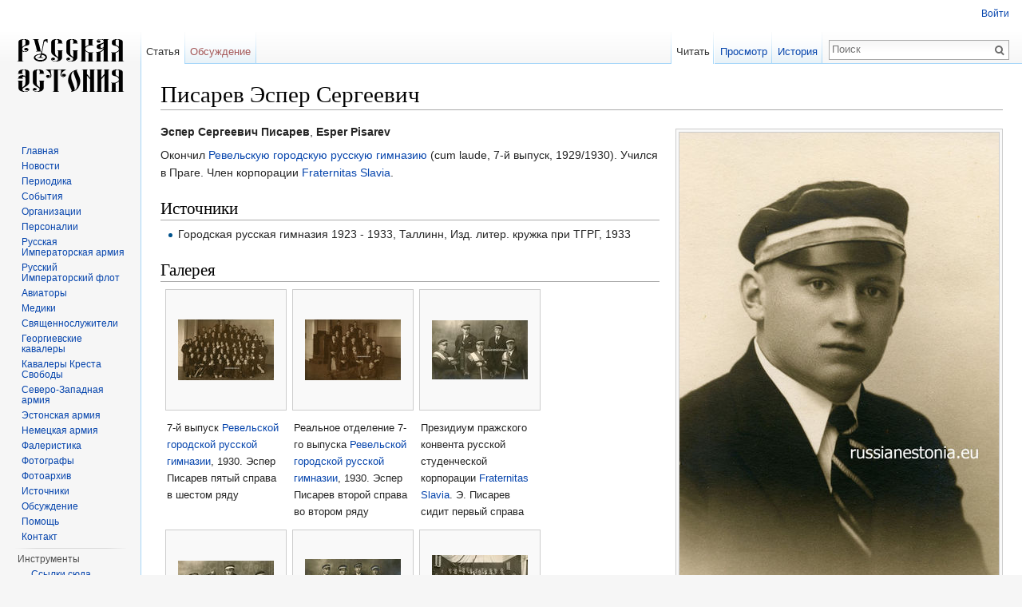

--- FILE ---
content_type: text/html; charset=UTF-8
request_url: http://russianestonia.eu/index.php?title=%D0%9F%D0%B8%D1%81%D0%B0%D1%80%D0%B5%D0%B2_%D0%AD%D1%81%D0%BF%D0%B5%D1%80_%D0%A1%D0%B5%D1%80%D0%B3%D0%B5%D0%B5%D0%B2%D0%B8%D1%87
body_size: 8957
content:
<!DOCTYPE html>
<html lang="ru" dir="ltr" class="client-nojs">
<head>
<meta charset="UTF-8" />
<title>Писарев Эспер Сергеевич — Russian Estonia</title>
<meta name="generator" content="MediaWiki 1.25.1" />
<link rel="shortcut icon" href="/favicon.ico" />
<link rel="search" type="application/opensearchdescription+xml" href="/opensearch_desc.php" title="Russian Estonia (ru)" />
<link rel="EditURI" type="application/rsd+xml" href="http://russianestonia.eu/api.php?action=rsd" />
<link rel="alternate" hreflang="x-default" href="/index.php?title=%D0%9F%D0%B8%D1%81%D0%B0%D1%80%D0%B5%D0%B2_%D0%AD%D1%81%D0%BF%D0%B5%D1%80_%D0%A1%D0%B5%D1%80%D0%B3%D0%B5%D0%B5%D0%B2%D0%B8%D1%87" />
<link rel="alternate" type="application/atom+xml" title="Russian Estonia — Atom-лента" href="/index.php?title=%D0%A1%D0%BB%D1%83%D0%B6%D0%B5%D0%B1%D0%BD%D0%B0%D1%8F:%D0%A1%D0%B2%D0%B5%D0%B6%D0%B8%D0%B5_%D0%BF%D1%80%D0%B0%D0%B2%D0%BA%D0%B8&amp;feed=atom" />
<link rel="stylesheet" href="http://russianestonia.eu/load.php?debug=false&amp;lang=ru&amp;modules=mediawiki.legacy.commonPrint%2Cshared%7Cmediawiki.sectionAnchor%7Cmediawiki.skinning.interface%7Cmediawiki.ui.button%7Cskins.vector.styles&amp;only=styles&amp;skin=vector&amp;*" />
<link rel="stylesheet" href="/extensions/TreeAndMenu/fancytree/fancytree.css" />
<link rel="stylesheet" href="/extensions/TreeAndMenu/suckerfish/suckerfish.css" /><meta name="ResourceLoaderDynamicStyles" content="" />
<link rel="stylesheet" href="http://russianestonia.eu/load.php?debug=false&amp;lang=ru&amp;modules=site&amp;only=styles&amp;skin=vector&amp;*" />
<style>a:lang(ar),a:lang(kk-arab),a:lang(mzn),a:lang(ps),a:lang(ur){text-decoration:none}
/* cache key: d41547sd84650:resourceloader:filter:minify-css:7:e9e1b10a612bb802af7b614623f5e208 */</style>
<script src="http://russianestonia.eu/load.php?debug=false&amp;lang=ru&amp;modules=startup&amp;only=scripts&amp;skin=vector&amp;*"></script>
<script>if(window.mw){
mw.config.set({"wgCanonicalNamespace":"","wgCanonicalSpecialPageName":false,"wgNamespaceNumber":0,"wgPageName":"Писарев_Эспер_Сергеевич","wgTitle":"Писарев Эспер Сергеевич","wgCurRevisionId":30218,"wgRevisionId":30218,"wgArticleId":4673,"wgIsArticle":true,"wgIsRedirect":false,"wgAction":"view","wgUserName":null,"wgUserGroups":["*"],"wgCategories":["Персоналии"],"wgBreakFrames":false,"wgPageContentLanguage":"ru","wgPageContentModel":"wikitext","wgSeparatorTransformTable":[",\t."," \t,"],"wgDigitTransformTable":["",""],"wgDefaultDateFormat":"dmy","wgMonthNames":["","январь","февраль","март","апрель","май","июнь","июль","август","сентябрь","октябрь","ноябрь","декабрь"],"wgMonthNamesShort":["","янв","фев","мар","апр","май","июн","июл","авг","сен","окт","ноя","дек"],"wgRelevantPageName":"Писарев_Эспер_Сергеевич","wgRelevantArticleId":4673,"wgIsProbablyEditable":false,"wgRestrictionEdit":[],"wgRestrictionMove":[],"wgMediaViewerOnClick":true,"wgMediaViewerEnabledByDefault":true,"wgWikiEditorEnabledModules":{"toolbar":false,"dialogs":false,"hidesig":true,"preview":false,"publish":false},"fancytree_path":"/extensions/TreeAndMenu/fancytree"});
}</script><script>if(window.mw){
mw.loader.implement("user.options",function($,jQuery){mw.user.options.set({"variant":"ru"});});mw.loader.implement("user.tokens",function($,jQuery){mw.user.tokens.set({"editToken":"+\\","patrolToken":"+\\","watchToken":"+\\"});});
/* cache key: d41547sd84650:resourceloader:filter:minify-js:7:c38423f81cdccaf1f4c6a962da4787e1 */
}</script>
<script>if(window.mw){
mw.loader.load(["mediawiki.page.startup","mediawiki.legacy.wikibits","mediawiki.legacy.ajax","mmv.head","skins.vector.js"]);
}</script>
<!--[if lt IE 7]><style type="text/css">body{behavior:url("/skins/Vector/csshover.min.htc")}</style><![endif]-->
</head>
<body class="mediawiki ltr sitedir-ltr ns-0 ns-subject page-Писарев_Эспер_Сергеевич skin-vector action-view">
		<div id="mw-page-base" class="noprint"></div>
		<div id="mw-head-base" class="noprint"></div>
		<div id="content" class="mw-body" role="main">
			<a id="top"></a>

						<div class="mw-indicators">
</div>
			<h1 id="firstHeading" class="firstHeading" lang="ru">Писарев Эспер Сергеевич</h1>
						<div id="bodyContent" class="mw-body-content">
									<div id="siteSub">Материал из Russian Estonia</div>
								<div id="contentSub"></div>
												<div id="jump-to-nav" class="mw-jump">
					Перейти к:					<a href="#mw-head">навигация</a>, 					<a href="#p-search">поиск</a>
				</div>
				<div id="mw-content-text" lang="ru" dir="ltr" class="mw-content-ltr"><div class="thumb tright"><div class="thumbinner" style="width:402px;"><a href="/index.php?title=%D0%A4%D0%B0%D0%B9%D0%BB:%D0%9F%D0%B8%D1%81%D0%B0%D1%80%D0%B5%D0%B2_%D0%AD%D1%81%D0%BF%D0%B5%D1%80_%D0%A1%D0%B5%D1%80%D0%B3%D0%B5%D0%B5%D0%B2%D0%B8%D1%87,_%D1%87%D0%BB%D0%B5%D0%BD_Corp!_Fraternitas_Slavia.jpg" class="image"><img alt="" src="/images/thumb/9/96/%D0%9F%D0%B8%D1%81%D0%B0%D1%80%D0%B5%D0%B2_%D0%AD%D1%81%D0%BF%D0%B5%D1%80_%D0%A1%D0%B5%D1%80%D0%B3%D0%B5%D0%B5%D0%B2%D0%B8%D1%87%2C_%D1%87%D0%BB%D0%B5%D0%BD_Corp%21_Fraternitas_Slavia.jpg/400px-%D0%9F%D0%B8%D1%81%D0%B0%D1%80%D0%B5%D0%B2_%D0%AD%D1%81%D0%BF%D0%B5%D1%80_%D0%A1%D0%B5%D1%80%D0%B3%D0%B5%D0%B5%D0%B2%D0%B8%D1%87%2C_%D1%87%D0%BB%D0%B5%D0%BD_Corp%21_Fraternitas_Slavia.jpg" width="400" height="580" class="thumbimage" srcset="/images/thumb/9/96/%D0%9F%D0%B8%D1%81%D0%B0%D1%80%D0%B5%D0%B2_%D0%AD%D1%81%D0%BF%D0%B5%D1%80_%D0%A1%D0%B5%D1%80%D0%B3%D0%B5%D0%B5%D0%B2%D0%B8%D1%87%2C_%D1%87%D0%BB%D0%B5%D0%BD_Corp%21_Fraternitas_Slavia.jpg/600px-%D0%9F%D0%B8%D1%81%D0%B0%D1%80%D0%B5%D0%B2_%D0%AD%D1%81%D0%BF%D0%B5%D1%80_%D0%A1%D0%B5%D1%80%D0%B3%D0%B5%D0%B5%D0%B2%D0%B8%D1%87%2C_%D1%87%D0%BB%D0%B5%D0%BD_Corp%21_Fraternitas_Slavia.jpg 1.5x, /images/thumb/9/96/%D0%9F%D0%B8%D1%81%D0%B0%D1%80%D0%B5%D0%B2_%D0%AD%D1%81%D0%BF%D0%B5%D1%80_%D0%A1%D0%B5%D1%80%D0%B3%D0%B5%D0%B5%D0%B2%D0%B8%D1%87%2C_%D1%87%D0%BB%D0%B5%D0%BD_Corp%21_Fraternitas_Slavia.jpg/800px-%D0%9F%D0%B8%D1%81%D0%B0%D1%80%D0%B5%D0%B2_%D0%AD%D1%81%D0%BF%D0%B5%D1%80_%D0%A1%D0%B5%D1%80%D0%B3%D0%B5%D0%B5%D0%B2%D0%B8%D1%87%2C_%D1%87%D0%BB%D0%B5%D0%BD_Corp%21_Fraternitas_Slavia.jpg 2x" data-file-width="949" data-file-height="1377" /></a>  <div class="thumbcaption"><div class="magnify"><a href="/index.php?title=%D0%A4%D0%B0%D0%B9%D0%BB:%D0%9F%D0%B8%D1%81%D0%B0%D1%80%D0%B5%D0%B2_%D0%AD%D1%81%D0%BF%D0%B5%D1%80_%D0%A1%D0%B5%D1%80%D0%B3%D0%B5%D0%B5%D0%B2%D0%B8%D1%87,_%D1%87%D0%BB%D0%B5%D0%BD_Corp!_Fraternitas_Slavia.jpg" class="internal" title="Увеличить"></a></div>Писарев Эспер Сергеевич, член Corp! <a href="/index.php?title=Fraternitas_Slavia" title="Fraternitas Slavia">Fraternitas Slavia</a></div></div></div>
<p><b>Эспер Сергеевич Писарев</b>, <b>Esper Pisarev</b>
</p><p>Окончил <a href="/index.php?title=%D0%A0%D0%B5%D0%B2%D0%B5%D0%BB%D1%8C%D1%81%D0%BA%D0%B0%D1%8F_%D0%B3%D0%BE%D1%80%D0%BE%D0%B4%D1%81%D0%BA%D0%B0%D1%8F_%D1%80%D1%83%D1%81%D1%81%D0%BA%D0%B0%D1%8F_%D0%B3%D0%B8%D0%BC%D0%BD%D0%B0%D0%B7%D0%B8%D1%8F" title="Ревельская городская русская гимназия">Ревельскую городскую русскую гимназию</a> (cum laude, 7-й выпуск, 1929/1930). Учился в Праге. Член корпорации <a href="/index.php?title=Fraternitas_Slavia" title="Fraternitas Slavia">Fraternitas Slavia</a>.
</p>
<h2><span class="mw-headline" id=".D0.98.D1.81.D1.82.D0.BE.D1.87.D0.BD.D0.B8.D0.BA.D0.B8">Источники</span></h2>
<ul><li>Городская русская гимназия 1923 - 1933, Таллинн, Изд. литер. кружка при ТГРГ, 1933</li></ul>
<h2><span class="mw-headline" id=".D0.93.D0.B0.D0.BB.D0.B5.D1.80.D0.B5.D1.8F">Галерея</span></h2>
<ul class="gallery mw-gallery-traditional">
		<li class="gallerybox" style="width: 155px"><div style="width: 155px">
			<div class="thumb" style="width: 150px;"><div style="margin:37px auto;"><a href="/index.php?title=%D0%A4%D0%B0%D0%B9%D0%BB:7-%D0%B9_%D0%B2%D1%8B%D0%BF%D1%83%D1%81%D0%BA_%D0%A0%D0%B5%D0%B2%D0%B5%D0%BB%D1%8C%D1%81%D0%BA%D0%BE%D0%B9_%D0%B3%D0%BE%D1%80%D0%BE%D0%B4%D1%81%D0%BA%D0%BE%D0%B9_%D1%80%D1%83%D1%81%D1%81%D0%BA%D0%BE%D0%B9_%D0%B3%D0%B8%D0%BC%D0%BD%D0%B0%D0%B7%D0%B8%D0%B8,_1930.jpg" class="image"><img alt="" src="/images/thumb/7/7d/7-%D0%B9_%D0%B2%D1%8B%D0%BF%D1%83%D1%81%D0%BA_%D0%A0%D0%B5%D0%B2%D0%B5%D0%BB%D1%8C%D1%81%D0%BA%D0%BE%D0%B9_%D0%B3%D0%BE%D1%80%D0%BE%D0%B4%D1%81%D0%BA%D0%BE%D0%B9_%D1%80%D1%83%D1%81%D1%81%D0%BA%D0%BE%D0%B9_%D0%B3%D0%B8%D0%BC%D0%BD%D0%B0%D0%B7%D0%B8%D0%B8%2C_1930.jpg/120px-7-%D0%B9_%D0%B2%D1%8B%D0%BF%D1%83%D1%81%D0%BA_%D0%A0%D0%B5%D0%B2%D0%B5%D0%BB%D1%8C%D1%81%D0%BA%D0%BE%D0%B9_%D0%B3%D0%BE%D1%80%D0%BE%D0%B4%D1%81%D0%BA%D0%BE%D0%B9_%D1%80%D1%83%D1%81%D1%81%D0%BA%D0%BE%D0%B9_%D0%B3%D0%B8%D0%BC%D0%BD%D0%B0%D0%B7%D0%B8%D0%B8%2C_1930.jpg" width="120" height="76" srcset="/images/thumb/7/7d/7-%D0%B9_%D0%B2%D1%8B%D0%BF%D1%83%D1%81%D0%BA_%D0%A0%D0%B5%D0%B2%D0%B5%D0%BB%D1%8C%D1%81%D0%BA%D0%BE%D0%B9_%D0%B3%D0%BE%D1%80%D0%BE%D0%B4%D1%81%D0%BA%D0%BE%D0%B9_%D1%80%D1%83%D1%81%D1%81%D0%BA%D0%BE%D0%B9_%D0%B3%D0%B8%D0%BC%D0%BD%D0%B0%D0%B7%D0%B8%D0%B8%2C_1930.jpg/180px-7-%D0%B9_%D0%B2%D1%8B%D0%BF%D1%83%D1%81%D0%BA_%D0%A0%D0%B5%D0%B2%D0%B5%D0%BB%D1%8C%D1%81%D0%BA%D0%BE%D0%B9_%D0%B3%D0%BE%D1%80%D0%BE%D0%B4%D1%81%D0%BA%D0%BE%D0%B9_%D1%80%D1%83%D1%81%D1%81%D0%BA%D0%BE%D0%B9_%D0%B3%D0%B8%D0%BC%D0%BD%D0%B0%D0%B7%D0%B8%D0%B8%2C_1930.jpg 1.5x, /images/thumb/7/7d/7-%D0%B9_%D0%B2%D1%8B%D0%BF%D1%83%D1%81%D0%BA_%D0%A0%D0%B5%D0%B2%D0%B5%D0%BB%D1%8C%D1%81%D0%BA%D0%BE%D0%B9_%D0%B3%D0%BE%D1%80%D0%BE%D0%B4%D1%81%D0%BA%D0%BE%D0%B9_%D1%80%D1%83%D1%81%D1%81%D0%BA%D0%BE%D0%B9_%D0%B3%D0%B8%D0%BC%D0%BD%D0%B0%D0%B7%D0%B8%D0%B8%2C_1930.jpg/240px-7-%D0%B9_%D0%B2%D1%8B%D0%BF%D1%83%D1%81%D0%BA_%D0%A0%D0%B5%D0%B2%D0%B5%D0%BB%D1%8C%D1%81%D0%BA%D0%BE%D0%B9_%D0%B3%D0%BE%D1%80%D0%BE%D0%B4%D1%81%D0%BA%D0%BE%D0%B9_%D1%80%D1%83%D1%81%D1%81%D0%BA%D0%BE%D0%B9_%D0%B3%D0%B8%D0%BC%D0%BD%D0%B0%D0%B7%D0%B8%D0%B8%2C_1930.jpg 2x" data-file-width="2453" data-file-height="1552" /></a></div></div>
			<div class="gallerytext">
<p>7-й выпуск <a href="/index.php?title=%D0%A0%D0%B5%D0%B2%D0%B5%D0%BB%D1%8C%D1%81%D0%BA%D0%B0%D1%8F_%D0%B3%D0%BE%D1%80%D0%BE%D0%B4%D1%81%D0%BA%D0%B0%D1%8F_%D1%80%D1%83%D1%81%D1%81%D0%BA%D0%B0%D1%8F_%D0%B3%D0%B8%D0%BC%D0%BD%D0%B0%D0%B7%D0%B8%D1%8F" title="Ревельская городская русская гимназия">Ревельской городской русской гимназии</a>, 1930. Эспер Писарев пятый справа в шестом ряду
</p>
			</div>
		</div></li>
		<li class="gallerybox" style="width: 155px"><div style="width: 155px">
			<div class="thumb" style="width: 150px;"><div style="margin:37px auto;"><a href="/index.php?title=%D0%A4%D0%B0%D0%B9%D0%BB:%D0%A0%D0%B5%D0%B0%D0%BB%D1%8C%D0%BD%D0%BE%D0%B5_%D0%BE%D1%82%D0%B4%D0%B5%D0%BB%D0%B5%D0%BD%D0%B8%D0%B5_7-%D0%B3%D0%BE_%D0%B2%D1%8B%D0%BF%D1%83%D1%81%D0%BA%D0%B0_%D0%A0%D0%B5%D0%B2%D0%B5%D0%BB%D1%8C%D1%81%D0%BA%D0%BE%D0%B9_%D0%B3%D0%BE%D1%80%D0%BE%D0%B4%D1%81%D0%BA%D0%BE%D0%B9_%D1%80%D1%83%D1%81%D1%81%D0%BA%D0%BE%D0%B9_%D0%B3%D0%B8%D0%BC%D0%BD%D0%B0%D0%B7%D0%B8%D0%B8,_1930.jpg" class="image"><img alt="" src="/images/thumb/4/4f/%D0%A0%D0%B5%D0%B0%D0%BB%D1%8C%D0%BD%D0%BE%D0%B5_%D0%BE%D1%82%D0%B4%D0%B5%D0%BB%D0%B5%D0%BD%D0%B8%D0%B5_7-%D0%B3%D0%BE_%D0%B2%D1%8B%D0%BF%D1%83%D1%81%D0%BA%D0%B0_%D0%A0%D0%B5%D0%B2%D0%B5%D0%BB%D1%8C%D1%81%D0%BA%D0%BE%D0%B9_%D0%B3%D0%BE%D1%80%D0%BE%D0%B4%D1%81%D0%BA%D0%BE%D0%B9_%D1%80%D1%83%D1%81%D1%81%D0%BA%D0%BE%D0%B9_%D0%B3%D0%B8%D0%BC%D0%BD%D0%B0%D0%B7%D0%B8%D0%B8%2C_1930.jpg/120px-%D0%A0%D0%B5%D0%B0%D0%BB%D1%8C%D0%BD%D0%BE%D0%B5_%D0%BE%D1%82%D0%B4%D0%B5%D0%BB%D0%B5%D0%BD%D0%B8%D0%B5_7-%D0%B3%D0%BE_%D0%B2%D1%8B%D0%BF%D1%83%D1%81%D0%BA%D0%B0_%D0%A0%D0%B5%D0%B2%D0%B5%D0%BB%D1%8C%D1%81%D0%BA%D0%BE%D0%B9_%D0%B3%D0%BE%D1%80%D0%BE%D0%B4%D1%81%D0%BA%D0%BE%D0%B9_%D1%80%D1%83%D1%81%D1%81%D0%BA%D0%BE%D0%B9_%D0%B3%D0%B8%D0%BC%D0%BD%D0%B0%D0%B7%D0%B8%D0%B8%2C_1930.jpg" width="120" height="76" srcset="/images/thumb/4/4f/%D0%A0%D0%B5%D0%B0%D0%BB%D1%8C%D0%BD%D0%BE%D0%B5_%D0%BE%D1%82%D0%B4%D0%B5%D0%BB%D0%B5%D0%BD%D0%B8%D0%B5_7-%D0%B3%D0%BE_%D0%B2%D1%8B%D0%BF%D1%83%D1%81%D0%BA%D0%B0_%D0%A0%D0%B5%D0%B2%D0%B5%D0%BB%D1%8C%D1%81%D0%BA%D0%BE%D0%B9_%D0%B3%D0%BE%D1%80%D0%BE%D0%B4%D1%81%D0%BA%D0%BE%D0%B9_%D1%80%D1%83%D1%81%D1%81%D0%BA%D0%BE%D0%B9_%D0%B3%D0%B8%D0%BC%D0%BD%D0%B0%D0%B7%D0%B8%D0%B8%2C_1930.jpg/180px-%D0%A0%D0%B5%D0%B0%D0%BB%D1%8C%D0%BD%D0%BE%D0%B5_%D0%BE%D1%82%D0%B4%D0%B5%D0%BB%D0%B5%D0%BD%D0%B8%D0%B5_7-%D0%B3%D0%BE_%D0%B2%D1%8B%D0%BF%D1%83%D1%81%D0%BA%D0%B0_%D0%A0%D0%B5%D0%B2%D0%B5%D0%BB%D1%8C%D1%81%D0%BA%D0%BE%D0%B9_%D0%B3%D0%BE%D1%80%D0%BE%D0%B4%D1%81%D0%BA%D0%BE%D0%B9_%D1%80%D1%83%D1%81%D1%81%D0%BA%D0%BE%D0%B9_%D0%B3%D0%B8%D0%BC%D0%BD%D0%B0%D0%B7%D0%B8%D0%B8%2C_1930.jpg 1.5x, /images/thumb/4/4f/%D0%A0%D0%B5%D0%B0%D0%BB%D1%8C%D0%BD%D0%BE%D0%B5_%D0%BE%D1%82%D0%B4%D0%B5%D0%BB%D0%B5%D0%BD%D0%B8%D0%B5_7-%D0%B3%D0%BE_%D0%B2%D1%8B%D0%BF%D1%83%D1%81%D0%BA%D0%B0_%D0%A0%D0%B5%D0%B2%D0%B5%D0%BB%D1%8C%D1%81%D0%BA%D0%BE%D0%B9_%D0%B3%D0%BE%D1%80%D0%BE%D0%B4%D1%81%D0%BA%D0%BE%D0%B9_%D1%80%D1%83%D1%81%D1%81%D0%BA%D0%BE%D0%B9_%D0%B3%D0%B8%D0%BC%D0%BD%D0%B0%D0%B7%D0%B8%D0%B8%2C_1930.jpg/240px-%D0%A0%D0%B5%D0%B0%D0%BB%D1%8C%D0%BD%D0%BE%D0%B5_%D0%BE%D1%82%D0%B4%D0%B5%D0%BB%D0%B5%D0%BD%D0%B8%D0%B5_7-%D0%B3%D0%BE_%D0%B2%D1%8B%D0%BF%D1%83%D1%81%D0%BA%D0%B0_%D0%A0%D0%B5%D0%B2%D0%B5%D0%BB%D1%8C%D1%81%D0%BA%D0%BE%D0%B9_%D0%B3%D0%BE%D1%80%D0%BE%D0%B4%D1%81%D0%BA%D0%BE%D0%B9_%D1%80%D1%83%D1%81%D1%81%D0%BA%D0%BE%D0%B9_%D0%B3%D0%B8%D0%BC%D0%BD%D0%B0%D0%B7%D0%B8%D0%B8%2C_1930.jpg 2x" data-file-width="1811" data-file-height="1148" /></a></div></div>
			<div class="gallerytext">
<p>Реальное отделение 7-го выпуска <a href="/index.php?title=%D0%A0%D0%B5%D0%B2%D0%B5%D0%BB%D1%8C%D1%81%D0%BA%D0%B0%D1%8F_%D0%B3%D0%BE%D1%80%D0%BE%D0%B4%D1%81%D0%BA%D0%B0%D1%8F_%D1%80%D1%83%D1%81%D1%81%D0%BA%D0%B0%D1%8F_%D0%B3%D0%B8%D0%BC%D0%BD%D0%B0%D0%B7%D0%B8%D1%8F" title="Ревельская городская русская гимназия">Ревельской городской русской гимназии</a>, 1930. Эспер Писарев второй справа во втором ряду
</p>
			</div>
		</div></li>
		<li class="gallerybox" style="width: 155px"><div style="width: 155px">
			<div class="thumb" style="width: 150px;"><div style="margin:38px auto;"><a href="/index.php?title=%D0%A4%D0%B0%D0%B9%D0%BB:%D0%9F%D1%80%D0%B5%D0%B7%D0%B8%D0%B4%D0%B8%D1%83%D0%BC_%D0%BF%D1%80%D0%B0%D0%B6%D1%81%D0%BA%D0%BE%D0%B3%D0%BE_%D0%BA%D0%BE%D0%BD%D0%B2%D0%B5%D0%BD%D1%82%D0%B0_%D1%80%D1%83%D1%81%D1%81%D0%BA%D0%BE%D0%B9_%D1%81%D1%82%D1%83%D0%B4%D0%B5%D0%BD%D1%87%D0%B5%D1%81%D0%BA%D0%BE%D0%B9_%D0%BA%D0%BE%D1%80%D0%BF%D0%BE%D1%80%D0%B0%D1%86%D0%B8%D0%B8_Fraternitas_Slavia.jpg" class="image"><img alt="" src="/images/thumb/3/39/%D0%9F%D1%80%D0%B5%D0%B7%D0%B8%D0%B4%D0%B8%D1%83%D0%BC_%D0%BF%D1%80%D0%B0%D0%B6%D1%81%D0%BA%D0%BE%D0%B3%D0%BE_%D0%BA%D0%BE%D0%BD%D0%B2%D0%B5%D0%BD%D1%82%D0%B0_%D1%80%D1%83%D1%81%D1%81%D0%BA%D0%BE%D0%B9_%D1%81%D1%82%D1%83%D0%B4%D0%B5%D0%BD%D1%87%D0%B5%D1%81%D0%BA%D0%BE%D0%B9_%D0%BA%D0%BE%D1%80%D0%BF%D0%BE%D1%80%D0%B0%D1%86%D0%B8%D0%B8_Fraternitas_Slavia.jpg/120px-%D0%9F%D1%80%D0%B5%D0%B7%D0%B8%D0%B4%D0%B8%D1%83%D0%BC_%D0%BF%D1%80%D0%B0%D0%B6%D1%81%D0%BA%D0%BE%D0%B3%D0%BE_%D0%BA%D0%BE%D0%BD%D0%B2%D0%B5%D0%BD%D1%82%D0%B0_%D1%80%D1%83%D1%81%D1%81%D0%BA%D0%BE%D0%B9_%D1%81%D1%82%D1%83%D0%B4%D0%B5%D0%BD%D1%87%D0%B5%D1%81%D0%BA%D0%BE%D0%B9_%D0%BA%D0%BE%D1%80%D0%BF%D0%BE%D1%80%D0%B0%D1%86%D0%B8%D0%B8_Fraternitas_Slavia.jpg" width="120" height="74" srcset="/images/thumb/3/39/%D0%9F%D1%80%D0%B5%D0%B7%D0%B8%D0%B4%D0%B8%D1%83%D0%BC_%D0%BF%D1%80%D0%B0%D0%B6%D1%81%D0%BA%D0%BE%D0%B3%D0%BE_%D0%BA%D0%BE%D0%BD%D0%B2%D0%B5%D0%BD%D1%82%D0%B0_%D1%80%D1%83%D1%81%D1%81%D0%BA%D0%BE%D0%B9_%D1%81%D1%82%D1%83%D0%B4%D0%B5%D0%BD%D1%87%D0%B5%D1%81%D0%BA%D0%BE%D0%B9_%D0%BA%D0%BE%D1%80%D0%BF%D0%BE%D1%80%D0%B0%D1%86%D0%B8%D0%B8_Fraternitas_Slavia.jpg/180px-%D0%9F%D1%80%D0%B5%D0%B7%D0%B8%D0%B4%D0%B8%D1%83%D0%BC_%D0%BF%D1%80%D0%B0%D0%B6%D1%81%D0%BA%D0%BE%D0%B3%D0%BE_%D0%BA%D0%BE%D0%BD%D0%B2%D0%B5%D0%BD%D1%82%D0%B0_%D1%80%D1%83%D1%81%D1%81%D0%BA%D0%BE%D0%B9_%D1%81%D1%82%D1%83%D0%B4%D0%B5%D0%BD%D1%87%D0%B5%D1%81%D0%BA%D0%BE%D0%B9_%D0%BA%D0%BE%D1%80%D0%BF%D0%BE%D1%80%D0%B0%D1%86%D0%B8%D0%B8_Fraternitas_Slavia.jpg 1.5x, /images/thumb/3/39/%D0%9F%D1%80%D0%B5%D0%B7%D0%B8%D0%B4%D0%B8%D1%83%D0%BC_%D0%BF%D1%80%D0%B0%D0%B6%D1%81%D0%BA%D0%BE%D0%B3%D0%BE_%D0%BA%D0%BE%D0%BD%D0%B2%D0%B5%D0%BD%D1%82%D0%B0_%D1%80%D1%83%D1%81%D1%81%D0%BA%D0%BE%D0%B9_%D1%81%D1%82%D1%83%D0%B4%D0%B5%D0%BD%D1%87%D0%B5%D1%81%D0%BA%D0%BE%D0%B9_%D0%BA%D0%BE%D1%80%D0%BF%D0%BE%D1%80%D0%B0%D1%86%D0%B8%D0%B8_Fraternitas_Slavia.jpg/240px-%D0%9F%D1%80%D0%B5%D0%B7%D0%B8%D0%B4%D0%B8%D1%83%D0%BC_%D0%BF%D1%80%D0%B0%D0%B6%D1%81%D0%BA%D0%BE%D0%B3%D0%BE_%D0%BA%D0%BE%D0%BD%D0%B2%D0%B5%D0%BD%D1%82%D0%B0_%D1%80%D1%83%D1%81%D1%81%D0%BA%D0%BE%D0%B9_%D1%81%D1%82%D1%83%D0%B4%D0%B5%D0%BD%D1%87%D0%B5%D1%81%D0%BA%D0%BE%D0%B9_%D0%BA%D0%BE%D1%80%D0%BF%D0%BE%D1%80%D0%B0%D1%86%D0%B8%D0%B8_Fraternitas_Slavia.jpg 2x" data-file-width="1521" data-file-height="938" /></a></div></div>
			<div class="gallerytext">
<p>Президиум пражского конвента русской студенческой корпорации <a href="/index.php?title=Fraternitas_Slavia" title="Fraternitas Slavia">Fraternitas Slavia</a>. Э. Писарев сидит первый справа
</p>
			</div>
		</div></li>
		<li class="gallerybox" style="width: 155px"><div style="width: 155px">
			<div class="thumb" style="width: 150px;"><div style="margin:38px auto;"><a href="/index.php?title=%D0%A4%D0%B0%D0%B9%D0%BB:%D0%A7%D0%BB%D0%B5%D0%BD%D1%8B_%D0%BF%D1%80%D0%B0%D0%B6%D1%81%D0%BA%D0%BE%D0%B3%D0%BE_%D0%BA%D0%BE%D0%BD%D0%B2%D0%B5%D0%BD%D1%82%D0%B0_%D1%80%D1%83%D1%81%D1%81%D0%BA%D0%BE%D0%B9_%D1%81%D1%82%D1%83%D0%B4%D0%B5%D0%BD%D1%87%D0%B5%D1%81%D0%BA%D0%BE%D0%B9_%D0%BA%D0%BE%D1%80%D0%BF%D0%BE%D1%80%D0%B0%D1%86%D0%B8%D0%B8_Fraternitas_Slavia_%D1%81_%D0%BE%D0%BB%D1%8C%D0%B4%D0%B5%D1%80%D0%BC%D0%B0%D0%BD%D0%BE%D0%BC.jpg" class="image"><img alt="" src="/images/thumb/f/f7/%D0%A7%D0%BB%D0%B5%D0%BD%D1%8B_%D0%BF%D1%80%D0%B0%D0%B6%D1%81%D0%BA%D0%BE%D0%B3%D0%BE_%D0%BA%D0%BE%D0%BD%D0%B2%D0%B5%D0%BD%D1%82%D0%B0_%D1%80%D1%83%D1%81%D1%81%D0%BA%D0%BE%D0%B9_%D1%81%D1%82%D1%83%D0%B4%D0%B5%D0%BD%D1%87%D0%B5%D1%81%D0%BA%D0%BE%D0%B9_%D0%BA%D0%BE%D1%80%D0%BF%D0%BE%D1%80%D0%B0%D1%86%D0%B8%D0%B8_Fraternitas_Slavia_%D1%81_%D0%BE%D0%BB%D1%8C%D0%B4%D0%B5%D1%80%D0%BC%D0%B0%D0%BD%D0%BE%D0%BC.jpg/120px-%D0%A7%D0%BB%D0%B5%D0%BD%D1%8B_%D0%BF%D1%80%D0%B0%D0%B6%D1%81%D0%BA%D0%BE%D0%B3%D0%BE_%D0%BA%D0%BE%D0%BD%D0%B2%D0%B5%D0%BD%D1%82%D0%B0_%D1%80%D1%83%D1%81%D1%81%D0%BA%D0%BE%D0%B9_%D1%81%D1%82%D1%83%D0%B4%D0%B5%D0%BD%D1%87%D0%B5%D1%81%D0%BA%D0%BE%D0%B9_%D0%BA%D0%BE%D1%80%D0%BF%D0%BE%D1%80%D0%B0%D1%86%D0%B8%D0%B8_Fraternitas_Slavia_%D1%81_%D0%BE%D0%BB%D1%8C%D0%B4%D0%B5%D1%80%D0%BC%D0%B0%D0%BD%D0%BE%D0%BC.jpg" width="120" height="74" srcset="/images/thumb/f/f7/%D0%A7%D0%BB%D0%B5%D0%BD%D1%8B_%D0%BF%D1%80%D0%B0%D0%B6%D1%81%D0%BA%D0%BE%D0%B3%D0%BE_%D0%BA%D0%BE%D0%BD%D0%B2%D0%B5%D0%BD%D1%82%D0%B0_%D1%80%D1%83%D1%81%D1%81%D0%BA%D0%BE%D0%B9_%D1%81%D1%82%D1%83%D0%B4%D0%B5%D0%BD%D1%87%D0%B5%D1%81%D0%BA%D0%BE%D0%B9_%D0%BA%D0%BE%D1%80%D0%BF%D0%BE%D1%80%D0%B0%D1%86%D0%B8%D0%B8_Fraternitas_Slavia_%D1%81_%D0%BE%D0%BB%D1%8C%D0%B4%D0%B5%D1%80%D0%BC%D0%B0%D0%BD%D0%BE%D0%BC.jpg/180px-%D0%A7%D0%BB%D0%B5%D0%BD%D1%8B_%D0%BF%D1%80%D0%B0%D0%B6%D1%81%D0%BA%D0%BE%D0%B3%D0%BE_%D0%BA%D0%BE%D0%BD%D0%B2%D0%B5%D0%BD%D1%82%D0%B0_%D1%80%D1%83%D1%81%D1%81%D0%BA%D0%BE%D0%B9_%D1%81%D1%82%D1%83%D0%B4%D0%B5%D0%BD%D1%87%D0%B5%D1%81%D0%BA%D0%BE%D0%B9_%D0%BA%D0%BE%D1%80%D0%BF%D0%BE%D1%80%D0%B0%D1%86%D0%B8%D0%B8_Fraternitas_Slavia_%D1%81_%D0%BE%D0%BB%D1%8C%D0%B4%D0%B5%D1%80%D0%BC%D0%B0%D0%BD%D0%BE%D0%BC.jpg 1.5x, /images/thumb/f/f7/%D0%A7%D0%BB%D0%B5%D0%BD%D1%8B_%D0%BF%D1%80%D0%B0%D0%B6%D1%81%D0%BA%D0%BE%D0%B3%D0%BE_%D0%BA%D0%BE%D0%BD%D0%B2%D0%B5%D0%BD%D1%82%D0%B0_%D1%80%D1%83%D1%81%D1%81%D0%BA%D0%BE%D0%B9_%D1%81%D1%82%D1%83%D0%B4%D0%B5%D0%BD%D1%87%D0%B5%D1%81%D0%BA%D0%BE%D0%B9_%D0%BA%D0%BE%D1%80%D0%BF%D0%BE%D1%80%D0%B0%D1%86%D0%B8%D0%B8_Fraternitas_Slavia_%D1%81_%D0%BE%D0%BB%D1%8C%D0%B4%D0%B5%D1%80%D0%BC%D0%B0%D0%BD%D0%BE%D0%BC.jpg/240px-%D0%A7%D0%BB%D0%B5%D0%BD%D1%8B_%D0%BF%D1%80%D0%B0%D0%B6%D1%81%D0%BA%D0%BE%D0%B3%D0%BE_%D0%BA%D0%BE%D0%BD%D0%B2%D0%B5%D0%BD%D1%82%D0%B0_%D1%80%D1%83%D1%81%D1%81%D0%BA%D0%BE%D0%B9_%D1%81%D1%82%D1%83%D0%B4%D0%B5%D0%BD%D1%87%D0%B5%D1%81%D0%BA%D0%BE%D0%B9_%D0%BA%D0%BE%D1%80%D0%BF%D0%BE%D1%80%D0%B0%D1%86%D0%B8%D0%B8_Fraternitas_Slavia_%D1%81_%D0%BE%D0%BB%D1%8C%D0%B4%D0%B5%D1%80%D0%BC%D0%B0%D0%BD%D0%BE%D0%BC.jpg 2x" data-file-width="1459" data-file-height="900" /></a></div></div>
			<div class="gallerytext">
<p>Члены пражского конвента русской студенческой корпорации <a href="/index.php?title=Fraternitas_Slavia" title="Fraternitas Slavia">Fraternitas Slavia</a> с ольдерманом. Э. Писарев в центре
</p>
			</div>
		</div></li>
		<li class="gallerybox" style="width: 155px"><div style="width: 155px">
			<div class="thumb" style="width: 150px;"><div style="margin:36.5px auto;"><a href="/index.php?title=%D0%A4%D0%B0%D0%B9%D0%BB:%D0%A7%D0%BB%D0%B5%D0%BD%D1%8B_%D0%BF%D1%80%D0%B0%D0%B6%D1%81%D0%BA%D0%BE%D0%B3%D0%BE_%D0%BA%D0%BE%D0%BD%D0%B2%D0%B5%D0%BD%D1%82%D0%B0_%D1%80%D1%83%D1%81%D1%81%D0%BA%D0%BE%D0%B9_%D1%81%D1%82%D1%83%D0%B4%D0%B5%D0%BD%D1%87%D0%B5%D1%81%D0%BA%D0%BE%D0%B9_%D0%BA%D0%BE%D1%80%D0%BF%D0%BE%D1%80%D0%B0%D1%86%D0%B8%D0%B8_Fraternitas_Slavia_%D1%81_%D0%BF%D1%80%D0%B5%D0%B7%D0%B8%D0%B4%D0%B8%D1%83%D0%BC%D0%BE%D0%BC.jpg" class="image"><img alt="" src="/images/thumb/1/15/%D0%A7%D0%BB%D0%B5%D0%BD%D1%8B_%D0%BF%D1%80%D0%B0%D0%B6%D1%81%D0%BA%D0%BE%D0%B3%D0%BE_%D0%BA%D0%BE%D0%BD%D0%B2%D0%B5%D0%BD%D1%82%D0%B0_%D1%80%D1%83%D1%81%D1%81%D0%BA%D0%BE%D0%B9_%D1%81%D1%82%D1%83%D0%B4%D0%B5%D0%BD%D1%87%D0%B5%D1%81%D0%BA%D0%BE%D0%B9_%D0%BA%D0%BE%D1%80%D0%BF%D0%BE%D1%80%D0%B0%D1%86%D0%B8%D0%B8_Fraternitas_Slavia_%D1%81_%D0%BF%D1%80%D0%B5%D0%B7%D0%B8%D0%B4%D0%B8%D1%83%D0%BC%D0%BE%D0%BC.jpg/120px-%D0%A7%D0%BB%D0%B5%D0%BD%D1%8B_%D0%BF%D1%80%D0%B0%D0%B6%D1%81%D0%BA%D0%BE%D0%B3%D0%BE_%D0%BA%D0%BE%D0%BD%D0%B2%D0%B5%D0%BD%D1%82%D0%B0_%D1%80%D1%83%D1%81%D1%81%D0%BA%D0%BE%D0%B9_%D1%81%D1%82%D1%83%D0%B4%D0%B5%D0%BD%D1%87%D0%B5%D1%81%D0%BA%D0%BE%D0%B9_%D0%BA%D0%BE%D1%80%D0%BF%D0%BE%D1%80%D0%B0%D1%86%D0%B8%D0%B8_Fraternitas_Slavia_%D1%81_%D0%BF%D1%80%D0%B5%D0%B7%D0%B8%D0%B4%D0%B8%D1%83%D0%BC%D0%BE%D0%BC.jpg" width="120" height="77" srcset="/images/thumb/1/15/%D0%A7%D0%BB%D0%B5%D0%BD%D1%8B_%D0%BF%D1%80%D0%B0%D0%B6%D1%81%D0%BA%D0%BE%D0%B3%D0%BE_%D0%BA%D0%BE%D0%BD%D0%B2%D0%B5%D0%BD%D1%82%D0%B0_%D1%80%D1%83%D1%81%D1%81%D0%BA%D0%BE%D0%B9_%D1%81%D1%82%D1%83%D0%B4%D0%B5%D0%BD%D1%87%D0%B5%D1%81%D0%BA%D0%BE%D0%B9_%D0%BA%D0%BE%D1%80%D0%BF%D0%BE%D1%80%D0%B0%D1%86%D0%B8%D0%B8_Fraternitas_Slavia_%D1%81_%D0%BF%D1%80%D0%B5%D0%B7%D0%B8%D0%B4%D0%B8%D1%83%D0%BC%D0%BE%D0%BC.jpg/180px-%D0%A7%D0%BB%D0%B5%D0%BD%D1%8B_%D0%BF%D1%80%D0%B0%D0%B6%D1%81%D0%BA%D0%BE%D0%B3%D0%BE_%D0%BA%D0%BE%D0%BD%D0%B2%D0%B5%D0%BD%D1%82%D0%B0_%D1%80%D1%83%D1%81%D1%81%D0%BA%D0%BE%D0%B9_%D1%81%D1%82%D1%83%D0%B4%D0%B5%D0%BD%D1%87%D0%B5%D1%81%D0%BA%D0%BE%D0%B9_%D0%BA%D0%BE%D1%80%D0%BF%D0%BE%D1%80%D0%B0%D1%86%D0%B8%D0%B8_Fraternitas_Slavia_%D1%81_%D0%BF%D1%80%D0%B5%D0%B7%D0%B8%D0%B4%D0%B8%D1%83%D0%BC%D0%BE%D0%BC.jpg 1.5x, /images/thumb/1/15/%D0%A7%D0%BB%D0%B5%D0%BD%D1%8B_%D0%BF%D1%80%D0%B0%D0%B6%D1%81%D0%BA%D0%BE%D0%B3%D0%BE_%D0%BA%D0%BE%D0%BD%D0%B2%D0%B5%D0%BD%D1%82%D0%B0_%D1%80%D1%83%D1%81%D1%81%D0%BA%D0%BE%D0%B9_%D1%81%D1%82%D1%83%D0%B4%D0%B5%D0%BD%D1%87%D0%B5%D1%81%D0%BA%D0%BE%D0%B9_%D0%BA%D0%BE%D1%80%D0%BF%D0%BE%D1%80%D0%B0%D1%86%D0%B8%D0%B8_Fraternitas_Slavia_%D1%81_%D0%BF%D1%80%D0%B5%D0%B7%D0%B8%D0%B4%D0%B8%D1%83%D0%BC%D0%BE%D0%BC.jpg/240px-%D0%A7%D0%BB%D0%B5%D0%BD%D1%8B_%D0%BF%D1%80%D0%B0%D0%B6%D1%81%D0%BA%D0%BE%D0%B3%D0%BE_%D0%BA%D0%BE%D0%BD%D0%B2%D0%B5%D0%BD%D1%82%D0%B0_%D1%80%D1%83%D1%81%D1%81%D0%BA%D0%BE%D0%B9_%D1%81%D1%82%D1%83%D0%B4%D0%B5%D0%BD%D1%87%D0%B5%D1%81%D0%BA%D0%BE%D0%B9_%D0%BA%D0%BE%D1%80%D0%BF%D0%BE%D1%80%D0%B0%D1%86%D0%B8%D0%B8_Fraternitas_Slavia_%D1%81_%D0%BF%D1%80%D0%B5%D0%B7%D0%B8%D0%B4%D0%B8%D1%83%D0%BC%D0%BE%D0%BC.jpg 2x" data-file-width="1675" data-file-height="1070" /></a></div></div>
			<div class="gallerytext">
<p>Члены пражского конвента русской студенческой корпорации <a href="/index.php?title=Fraternitas_Slavia" title="Fraternitas Slavia">Fraternitas Slavia</a> с президиумом. Эспер Писарев стоит первый слева
</p>
			</div>
		</div></li>
		<li class="gallerybox" style="width: 155px"><div style="width: 155px">
			<div class="thumb" style="width: 150px;"><div style="margin:31px auto;"><a href="/index.php?title=%D0%A4%D0%B0%D0%B9%D0%BB:%D0%A2%D0%B0%D0%BB%D0%BB%D0%B8%D0%BD%D0%BD%D1%81%D0%BA%D0%B8%D0%B9_%D0%BA%D0%BE%D0%BD%D0%B2%D0%B5%D0%BD%D1%82_%D1%80%D1%83%D1%81%D1%81%D0%BA%D0%BE%D0%B9_%D1%81%D1%82%D1%83%D0%B4%D0%B5%D0%BD%D1%87%D0%B5%D1%81%D0%BA%D0%BE%D0%B9_%D0%BA%D0%BE%D1%80%D0%BF%D0%BE%D1%80%D0%B0%D1%86%D0%B8%D0%B8_Fraternitas_Slavia._%D0%AD%D1%81%D1%82%D0%BE%D0%BD%D1%81%D0%BA%D0%B0%D1%8F_%D1%80%D0%B5%D1%81%D0%BF%D1%83%D0%B1%D0%BB%D0%B8%D0%BA%D0%B0,_%D0%A2%D0%B0%D0%BB%D0%BB%D0%B8%D0%BD%D0%BD._30-%D0%B5_%D0%B3%D0%B3._%D0%A5%D0%A5_%D0%B2..jpg" class="image"><img alt="" src="/images/thumb/5/5c/%D0%A2%D0%B0%D0%BB%D0%BB%D0%B8%D0%BD%D0%BD%D1%81%D0%BA%D0%B8%D0%B9_%D0%BA%D0%BE%D0%BD%D0%B2%D0%B5%D0%BD%D1%82_%D1%80%D1%83%D1%81%D1%81%D0%BA%D0%BE%D0%B9_%D1%81%D1%82%D1%83%D0%B4%D0%B5%D0%BD%D1%87%D0%B5%D1%81%D0%BA%D0%BE%D0%B9_%D0%BA%D0%BE%D1%80%D0%BF%D0%BE%D1%80%D0%B0%D1%86%D0%B8%D0%B8_Fraternitas_Slavia._%D0%AD%D1%81%D1%82%D0%BE%D0%BD%D1%81%D0%BA%D0%B0%D1%8F_%D1%80%D0%B5%D1%81%D0%BF%D1%83%D0%B1%D0%BB%D0%B8%D0%BA%D0%B0%2C_%D0%A2%D0%B0%D0%BB%D0%BB%D0%B8%D0%BD%D0%BD._30-%D0%B5_%D0%B3%D0%B3._%D0%A5%D0%A5_%D0%B2..jpg/120px-%D0%A2%D0%B0%D0%BB%D0%BB%D0%B8%D0%BD%D0%BD%D1%81%D0%BA%D0%B8%D0%B9_%D0%BA%D0%BE%D0%BD%D0%B2%D0%B5%D0%BD%D1%82_%D1%80%D1%83%D1%81%D1%81%D0%BA%D0%BE%D0%B9_%D1%81%D1%82%D1%83%D0%B4%D0%B5%D0%BD%D1%87%D0%B5%D1%81%D0%BA%D0%BE%D0%B9_%D0%BA%D0%BE%D1%80%D0%BF%D0%BE%D1%80%D0%B0%D1%86%D0%B8%D0%B8_Fraternitas_Slavia._%D0%AD%D1%81%D1%82%D0%BE%D0%BD%D1%81%D0%BA%D0%B0%D1%8F_%D1%80%D0%B5%D1%81%D0%BF%D1%83%D0%B1%D0%BB%D0%B8%D0%BA%D0%B0%2C_%D0%A2%D0%B0%D0%BB%D0%BB%D0%B8%D0%BD%D0%BD._30-%D0%B5_%D0%B3%D0%B3._%D0%A5%D0%A5_%D0%B2..jpg" width="120" height="88" srcset="/images/thumb/5/5c/%D0%A2%D0%B0%D0%BB%D0%BB%D0%B8%D0%BD%D0%BD%D1%81%D0%BA%D0%B8%D0%B9_%D0%BA%D0%BE%D0%BD%D0%B2%D0%B5%D0%BD%D1%82_%D1%80%D1%83%D1%81%D1%81%D0%BA%D0%BE%D0%B9_%D1%81%D1%82%D1%83%D0%B4%D0%B5%D0%BD%D1%87%D0%B5%D1%81%D0%BA%D0%BE%D0%B9_%D0%BA%D0%BE%D1%80%D0%BF%D0%BE%D1%80%D0%B0%D1%86%D0%B8%D0%B8_Fraternitas_Slavia._%D0%AD%D1%81%D1%82%D0%BE%D0%BD%D1%81%D0%BA%D0%B0%D1%8F_%D1%80%D0%B5%D1%81%D0%BF%D1%83%D0%B1%D0%BB%D0%B8%D0%BA%D0%B0%2C_%D0%A2%D0%B0%D0%BB%D0%BB%D0%B8%D0%BD%D0%BD._30-%D0%B5_%D0%B3%D0%B3._%D0%A5%D0%A5_%D0%B2..jpg/180px-%D0%A2%D0%B0%D0%BB%D0%BB%D0%B8%D0%BD%D0%BD%D1%81%D0%BA%D0%B8%D0%B9_%D0%BA%D0%BE%D0%BD%D0%B2%D0%B5%D0%BD%D1%82_%D1%80%D1%83%D1%81%D1%81%D0%BA%D0%BE%D0%B9_%D1%81%D1%82%D1%83%D0%B4%D0%B5%D0%BD%D1%87%D0%B5%D1%81%D0%BA%D0%BE%D0%B9_%D0%BA%D0%BE%D1%80%D0%BF%D0%BE%D1%80%D0%B0%D1%86%D0%B8%D0%B8_Fraternitas_Slavia._%D0%AD%D1%81%D1%82%D0%BE%D0%BD%D1%81%D0%BA%D0%B0%D1%8F_%D1%80%D0%B5%D1%81%D0%BF%D1%83%D0%B1%D0%BB%D0%B8%D0%BA%D0%B0%2C_%D0%A2%D0%B0%D0%BB%D0%BB%D0%B8%D0%BD%D0%BD._30-%D0%B5_%D0%B3%D0%B3._%D0%A5%D0%A5_%D0%B2..jpg 1.5x, /images/thumb/5/5c/%D0%A2%D0%B0%D0%BB%D0%BB%D0%B8%D0%BD%D0%BD%D1%81%D0%BA%D0%B8%D0%B9_%D0%BA%D0%BE%D0%BD%D0%B2%D0%B5%D0%BD%D1%82_%D1%80%D1%83%D1%81%D1%81%D0%BA%D0%BE%D0%B9_%D1%81%D1%82%D1%83%D0%B4%D0%B5%D0%BD%D1%87%D0%B5%D1%81%D0%BA%D0%BE%D0%B9_%D0%BA%D0%BE%D1%80%D0%BF%D0%BE%D1%80%D0%B0%D1%86%D0%B8%D0%B8_Fraternitas_Slavia._%D0%AD%D1%81%D1%82%D0%BE%D0%BD%D1%81%D0%BA%D0%B0%D1%8F_%D1%80%D0%B5%D1%81%D0%BF%D1%83%D0%B1%D0%BB%D0%B8%D0%BA%D0%B0%2C_%D0%A2%D0%B0%D0%BB%D0%BB%D0%B8%D0%BD%D0%BD._30-%D0%B5_%D0%B3%D0%B3._%D0%A5%D0%A5_%D0%B2..jpg/240px-%D0%A2%D0%B0%D0%BB%D0%BB%D0%B8%D0%BD%D0%BD%D1%81%D0%BA%D0%B8%D0%B9_%D0%BA%D0%BE%D0%BD%D0%B2%D0%B5%D0%BD%D1%82_%D1%80%D1%83%D1%81%D1%81%D0%BA%D0%BE%D0%B9_%D1%81%D1%82%D1%83%D0%B4%D0%B5%D0%BD%D1%87%D0%B5%D1%81%D0%BA%D0%BE%D0%B9_%D0%BA%D0%BE%D1%80%D0%BF%D0%BE%D1%80%D0%B0%D1%86%D0%B8%D0%B8_Fraternitas_Slavia._%D0%AD%D1%81%D1%82%D0%BE%D0%BD%D1%81%D0%BA%D0%B0%D1%8F_%D1%80%D0%B5%D1%81%D0%BF%D1%83%D0%B1%D0%BB%D0%B8%D0%BA%D0%B0%2C_%D0%A2%D0%B0%D0%BB%D0%BB%D0%B8%D0%BD%D0%BD._30-%D0%B5_%D0%B3%D0%B3._%D0%A5%D0%A5_%D0%B2..jpg 2x" data-file-width="3035" data-file-height="2216" /></a></div></div>
			<div class="gallerytext">
<p>Таллиннский конвент русской студенческой корпорации <a href="/index.php?title=Fraternitas_Slavia" title="Fraternitas Slavia">Fraternitas Slavia</a>, 1930-е. Э. Писарев в третьем ряду второй справа
</p>
			</div>
		</div></li>
		<li class="gallerybox" style="width: 155px"><div style="width: 155px">
			<div class="thumb" style="width: 150px;"><div style="margin:34.5px auto;"><a href="/index.php?title=%D0%A4%D0%B0%D0%B9%D0%BB:%D0%A7%D0%BB%D0%B5%D0%BD%D1%8B_%D0%BF%D1%80%D0%B0%D0%B6%D1%81%D0%BA%D0%BE%D0%B3%D0%BE_%D0%BA%D0%BE%D0%BD%D0%B2%D0%B5%D0%BD%D1%82%D0%B0_%D0%BA%D0%BE%D1%80%D0%BF!_Fraternitas_Slavia.jpg" class="image"><img alt="" src="/images/thumb/4/45/%D0%A7%D0%BB%D0%B5%D0%BD%D1%8B_%D0%BF%D1%80%D0%B0%D0%B6%D1%81%D0%BA%D0%BE%D0%B3%D0%BE_%D0%BA%D0%BE%D0%BD%D0%B2%D0%B5%D0%BD%D1%82%D0%B0_%D0%BA%D0%BE%D1%80%D0%BF%21_Fraternitas_Slavia.jpg/120px-%D0%A7%D0%BB%D0%B5%D0%BD%D1%8B_%D0%BF%D1%80%D0%B0%D0%B6%D1%81%D0%BA%D0%BE%D0%B3%D0%BE_%D0%BA%D0%BE%D0%BD%D0%B2%D0%B5%D0%BD%D1%82%D0%B0_%D0%BA%D0%BE%D1%80%D0%BF%21_Fraternitas_Slavia.jpg" width="120" height="81" srcset="/images/thumb/4/45/%D0%A7%D0%BB%D0%B5%D0%BD%D1%8B_%D0%BF%D1%80%D0%B0%D0%B6%D1%81%D0%BA%D0%BE%D0%B3%D0%BE_%D0%BA%D0%BE%D0%BD%D0%B2%D0%B5%D0%BD%D1%82%D0%B0_%D0%BA%D0%BE%D1%80%D0%BF%21_Fraternitas_Slavia.jpg/180px-%D0%A7%D0%BB%D0%B5%D0%BD%D1%8B_%D0%BF%D1%80%D0%B0%D0%B6%D1%81%D0%BA%D0%BE%D0%B3%D0%BE_%D0%BA%D0%BE%D0%BD%D0%B2%D0%B5%D0%BD%D1%82%D0%B0_%D0%BA%D0%BE%D1%80%D0%BF%21_Fraternitas_Slavia.jpg 1.5x, /images/thumb/4/45/%D0%A7%D0%BB%D0%B5%D0%BD%D1%8B_%D0%BF%D1%80%D0%B0%D0%B6%D1%81%D0%BA%D0%BE%D0%B3%D0%BE_%D0%BA%D0%BE%D0%BD%D0%B2%D0%B5%D0%BD%D1%82%D0%B0_%D0%BA%D0%BE%D1%80%D0%BF%21_Fraternitas_Slavia.jpg/240px-%D0%A7%D0%BB%D0%B5%D0%BD%D1%8B_%D0%BF%D1%80%D0%B0%D0%B6%D1%81%D0%BA%D0%BE%D0%B3%D0%BE_%D0%BA%D0%BE%D0%BD%D0%B2%D0%B5%D0%BD%D1%82%D0%B0_%D0%BA%D0%BE%D1%80%D0%BF%21_Fraternitas_Slavia.jpg 2x" data-file-width="1445" data-file-height="981" /></a></div></div>
			<div class="gallerytext">
<p>Члены пражского конвента корп! <a href="/index.php?title=Fraternitas_Slavia" title="Fraternitas Slavia">Fraternitas Slavia</a>. Э. Писарев первый справа
</p>
			</div>
		</div></li>
		<li class="gallerybox" style="width: 155px"><div style="width: 155px">
			<div class="thumb" style="width: 150px;"><div style="margin:34px auto;"><a href="/index.php?title=%D0%A4%D0%B0%D0%B9%D0%BB:%D0%9A%D0%BE%D0%BC%D0%BC%D0%B5%D1%80%D1%88_%D0%BF%D1%80%D0%B0%D0%B6%D1%81%D0%BA%D0%BE%D0%B3%D0%BE_%D0%BA%D0%BE%D0%BD%D0%B2%D0%B5%D0%BD%D1%82%D0%B0_%D0%BA%D0%BE%D1%80%D0%BF%D0%BE%D1%80%D0%B0%D1%86%D0%B8%D0%B8_Fraternitas_Slavia.jpg" class="image"><img alt="" src="/images/thumb/b/bf/%D0%9A%D0%BE%D0%BC%D0%BC%D0%B5%D1%80%D1%88_%D0%BF%D1%80%D0%B0%D0%B6%D1%81%D0%BA%D0%BE%D0%B3%D0%BE_%D0%BA%D0%BE%D0%BD%D0%B2%D0%B5%D0%BD%D1%82%D0%B0_%D0%BA%D0%BE%D1%80%D0%BF%D0%BE%D1%80%D0%B0%D1%86%D0%B8%D0%B8_Fraternitas_Slavia.jpg/120px-%D0%9A%D0%BE%D0%BC%D0%BC%D0%B5%D1%80%D1%88_%D0%BF%D1%80%D0%B0%D0%B6%D1%81%D0%BA%D0%BE%D0%B3%D0%BE_%D0%BA%D0%BE%D0%BD%D0%B2%D0%B5%D0%BD%D1%82%D0%B0_%D0%BA%D0%BE%D1%80%D0%BF%D0%BE%D1%80%D0%B0%D1%86%D0%B8%D0%B8_Fraternitas_Slavia.jpg" width="120" height="82" srcset="/images/thumb/b/bf/%D0%9A%D0%BE%D0%BC%D0%BC%D0%B5%D1%80%D1%88_%D0%BF%D1%80%D0%B0%D0%B6%D1%81%D0%BA%D0%BE%D0%B3%D0%BE_%D0%BA%D0%BE%D0%BD%D0%B2%D0%B5%D0%BD%D1%82%D0%B0_%D0%BA%D0%BE%D1%80%D0%BF%D0%BE%D1%80%D0%B0%D1%86%D0%B8%D0%B8_Fraternitas_Slavia.jpg/180px-%D0%9A%D0%BE%D0%BC%D0%BC%D0%B5%D1%80%D1%88_%D0%BF%D1%80%D0%B0%D0%B6%D1%81%D0%BA%D0%BE%D0%B3%D0%BE_%D0%BA%D0%BE%D0%BD%D0%B2%D0%B5%D0%BD%D1%82%D0%B0_%D0%BA%D0%BE%D1%80%D0%BF%D0%BE%D1%80%D0%B0%D1%86%D0%B8%D0%B8_Fraternitas_Slavia.jpg 1.5x, /images/thumb/b/bf/%D0%9A%D0%BE%D0%BC%D0%BC%D0%B5%D1%80%D1%88_%D0%BF%D1%80%D0%B0%D0%B6%D1%81%D0%BA%D0%BE%D0%B3%D0%BE_%D0%BA%D0%BE%D0%BD%D0%B2%D0%B5%D0%BD%D1%82%D0%B0_%D0%BA%D0%BE%D1%80%D0%BF%D0%BE%D1%80%D0%B0%D1%86%D0%B8%D0%B8_Fraternitas_Slavia.jpg/240px-%D0%9A%D0%BE%D0%BC%D0%BC%D0%B5%D1%80%D1%88_%D0%BF%D1%80%D0%B0%D0%B6%D1%81%D0%BA%D0%BE%D0%B3%D0%BE_%D0%BA%D0%BE%D0%BD%D0%B2%D0%B5%D0%BD%D1%82%D0%B0_%D0%BA%D0%BE%D1%80%D0%BF%D0%BE%D1%80%D0%B0%D1%86%D0%B8%D0%B8_Fraternitas_Slavia.jpg 2x" data-file-width="1658" data-file-height="1133" /></a></div></div>
			<div class="gallerytext">
<p>Коммерш пражского конвента корпорации <a href="/index.php?title=Fraternitas_Slavia" title="Fraternitas Slavia">Fraternitas Slavia</a>. Э. Писарев стоит
</p>
			</div>
		</div></li>
		<li class="gallerybox" style="width: 155px"><div style="width: 155px">
			<div class="thumb" style="width: 150px;"><div style="margin:33.5px auto;"><a href="/index.php?title=%D0%A4%D0%B0%D0%B9%D0%BB:%D0%9A%D0%BE%D0%BC%D0%BC%D0%B5%D1%80%D1%88_%D0%BF%D1%80%D0%B0%D0%B6%D1%81%D0%BA%D0%BE%D0%B3%D0%BE_%D0%BA%D0%BE%D0%BD%D0%B2%D0%B5%D0%BD%D1%82%D0%B0_Corp!_Fraternitas_Slavia.jpg" class="image"><img alt="" src="/images/thumb/1/1b/%D0%9A%D0%BE%D0%BC%D0%BC%D0%B5%D1%80%D1%88_%D0%BF%D1%80%D0%B0%D0%B6%D1%81%D0%BA%D0%BE%D0%B3%D0%BE_%D0%BA%D0%BE%D0%BD%D0%B2%D0%B5%D0%BD%D1%82%D0%B0_Corp%21_Fraternitas_Slavia.jpg/120px-%D0%9A%D0%BE%D0%BC%D0%BC%D0%B5%D1%80%D1%88_%D0%BF%D1%80%D0%B0%D0%B6%D1%81%D0%BA%D0%BE%D0%B3%D0%BE_%D0%BA%D0%BE%D0%BD%D0%B2%D0%B5%D0%BD%D1%82%D0%B0_Corp%21_Fraternitas_Slavia.jpg" width="120" height="83" srcset="/images/thumb/1/1b/%D0%9A%D0%BE%D0%BC%D0%BC%D0%B5%D1%80%D1%88_%D0%BF%D1%80%D0%B0%D0%B6%D1%81%D0%BA%D0%BE%D0%B3%D0%BE_%D0%BA%D0%BE%D0%BD%D0%B2%D0%B5%D0%BD%D1%82%D0%B0_Corp%21_Fraternitas_Slavia.jpg/180px-%D0%9A%D0%BE%D0%BC%D0%BC%D0%B5%D1%80%D1%88_%D0%BF%D1%80%D0%B0%D0%B6%D1%81%D0%BA%D0%BE%D0%B3%D0%BE_%D0%BA%D0%BE%D0%BD%D0%B2%D0%B5%D0%BD%D1%82%D0%B0_Corp%21_Fraternitas_Slavia.jpg 1.5x, /images/thumb/1/1b/%D0%9A%D0%BE%D0%BC%D0%BC%D0%B5%D1%80%D1%88_%D0%BF%D1%80%D0%B0%D0%B6%D1%81%D0%BA%D0%BE%D0%B3%D0%BE_%D0%BA%D0%BE%D0%BD%D0%B2%D0%B5%D0%BD%D1%82%D0%B0_Corp%21_Fraternitas_Slavia.jpg/240px-%D0%9A%D0%BE%D0%BC%D0%BC%D0%B5%D1%80%D1%88_%D0%BF%D1%80%D0%B0%D0%B6%D1%81%D0%BA%D0%BE%D0%B3%D0%BE_%D0%BA%D0%BE%D0%BD%D0%B2%D0%B5%D0%BD%D1%82%D0%B0_Corp%21_Fraternitas_Slavia.jpg 2x" data-file-width="1857" data-file-height="1283" /></a></div></div>
			<div class="gallerytext">
<p>Коммерш пражского конвента Corp! <a href="/index.php?title=Fraternitas_Slavia" title="Fraternitas Slavia">Fraternitas Slavia</a>. Э. Писарев первый справа во втором ряду
</p>
			</div>
		</div></li>
		<li class="gallerybox" style="width: 155px"><div style="width: 155px">
			<div class="thumb" style="width: 150px;"><div style="margin:31px auto;"><a href="/index.php?title=%D0%A4%D0%B0%D0%B9%D0%BB:%D0%9A%D0%BE%D0%BC%D0%BC%D0%B5%D1%80%D1%88_%D0%BF%D1%80%D0%B0%D0%B6%D1%81%D0%BA%D0%BE%D0%B3%D0%BE_%D0%BA%D0%BE%D0%BD%D0%B2%D0%B5%D0%BD%D1%82%D0%B0_%D0%BA%D0%BE%D1%80%D0%BF!_Fraternitas_Slavia.jpg" class="image"><img alt="" src="/images/thumb/0/03/%D0%9A%D0%BE%D0%BC%D0%BC%D0%B5%D1%80%D1%88_%D0%BF%D1%80%D0%B0%D0%B6%D1%81%D0%BA%D0%BE%D0%B3%D0%BE_%D0%BA%D0%BE%D0%BD%D0%B2%D0%B5%D0%BD%D1%82%D0%B0_%D0%BA%D0%BE%D1%80%D0%BF%21_Fraternitas_Slavia.jpg/120px-%D0%9A%D0%BE%D0%BC%D0%BC%D0%B5%D1%80%D1%88_%D0%BF%D1%80%D0%B0%D0%B6%D1%81%D0%BA%D0%BE%D0%B3%D0%BE_%D0%BA%D0%BE%D0%BD%D0%B2%D0%B5%D0%BD%D1%82%D0%B0_%D0%BA%D0%BE%D1%80%D0%BF%21_Fraternitas_Slavia.jpg" width="120" height="88" srcset="/images/thumb/0/03/%D0%9A%D0%BE%D0%BC%D0%BC%D0%B5%D1%80%D1%88_%D0%BF%D1%80%D0%B0%D0%B6%D1%81%D0%BA%D0%BE%D0%B3%D0%BE_%D0%BA%D0%BE%D0%BD%D0%B2%D0%B5%D0%BD%D1%82%D0%B0_%D0%BA%D0%BE%D1%80%D0%BF%21_Fraternitas_Slavia.jpg/180px-%D0%9A%D0%BE%D0%BC%D0%BC%D0%B5%D1%80%D1%88_%D0%BF%D1%80%D0%B0%D0%B6%D1%81%D0%BA%D0%BE%D0%B3%D0%BE_%D0%BA%D0%BE%D0%BD%D0%B2%D0%B5%D0%BD%D1%82%D0%B0_%D0%BA%D0%BE%D1%80%D0%BF%21_Fraternitas_Slavia.jpg 1.5x, /images/thumb/0/03/%D0%9A%D0%BE%D0%BC%D0%BC%D0%B5%D1%80%D1%88_%D0%BF%D1%80%D0%B0%D0%B6%D1%81%D0%BA%D0%BE%D0%B3%D0%BE_%D0%BA%D0%BE%D0%BD%D0%B2%D0%B5%D0%BD%D1%82%D0%B0_%D0%BA%D0%BE%D1%80%D0%BF%21_Fraternitas_Slavia.jpg/240px-%D0%9A%D0%BE%D0%BC%D0%BC%D0%B5%D1%80%D1%88_%D0%BF%D1%80%D0%B0%D0%B6%D1%81%D0%BA%D0%BE%D0%B3%D0%BE_%D0%BA%D0%BE%D0%BD%D0%B2%D0%B5%D0%BD%D1%82%D0%B0_%D0%BA%D0%BE%D1%80%D0%BF%21_Fraternitas_Slavia.jpg 2x" data-file-width="1587" data-file-height="1158" /></a></div></div>
			<div class="gallerytext">
<p>Коммерш пражского конвента корп! <a href="/index.php?title=Fraternitas_Slavia" title="Fraternitas Slavia">Fraternitas Slavia</a>. Э. Писарев первый справа в заднем ряду
</p>
			</div>
		</div></li>
</ul>

<!-- 
NewPP limit report
CPU time usage: 0.012 seconds
Real time usage: 0.015 seconds
Preprocessor visited node count: 20/1000000
Preprocessor generated node count: 72/1000000
Post‐expand include size: 0/2097152 bytes
Template argument size: 0/2097152 bytes
Highest expansion depth: 2/40
Expensive parser function count: 0/100
-->

<!-- 
Transclusion expansion time report (%,ms,calls,template)
100.00%    0.000      1 - -total
-->

<!-- Saved in parser cache with key d41547sd84650:pcache:idhash:4673-0!*!0!!*!5!* and timestamp 20260120145538 and revision id 30218
 -->
</div>									<div class="printfooter">
						Источник — «<a dir="ltr" href="http://russianestonia.eu/index.php?title=Писарев_Эспер_Сергеевич&amp;oldid=30218">http://russianestonia.eu/index.php?title=Писарев_Эспер_Сергеевич&amp;oldid=30218</a>»					</div>
													<div id='catlinks' class='catlinks'><div id="mw-normal-catlinks" class="mw-normal-catlinks"><a href="/index.php?title=%D0%A1%D0%BB%D1%83%D0%B6%D0%B5%D0%B1%D0%BD%D0%B0%D1%8F:%D0%9A%D0%B0%D1%82%D0%B5%D0%B3%D0%BE%D1%80%D0%B8%D0%B8" title="Служебная:Категории">Категория</a>: <ul><li><a href="/index.php?title=%D0%9A%D0%B0%D1%82%D0%B5%D0%B3%D0%BE%D1%80%D0%B8%D1%8F:%D0%9F%D0%B5%D1%80%D1%81%D0%BE%D0%BD%D0%B0%D0%BB%D0%B8%D0%B8" title="Категория:Персоналии">Персоналии</a></li></ul></div></div>												<div class="visualClear"></div>
							</div>
		</div>
		<div id="mw-navigation">
			<h2>Навигация</h2>

			<div id="mw-head">
									<div id="p-personal" role="navigation" class="" aria-labelledby="p-personal-label">
						<h3 id="p-personal-label">Персональные инструменты</h3>
						<ul>
							<li id="pt-login"><a href="/index.php?title=%D0%A1%D0%BB%D1%83%D0%B6%D0%B5%D0%B1%D0%BD%D0%B0%D1%8F:%D0%92%D1%85%D0%BE%D0%B4&amp;returnto=%D0%9F%D0%B8%D1%81%D0%B0%D1%80%D0%B5%D0%B2+%D0%AD%D1%81%D0%BF%D0%B5%D1%80+%D0%A1%D0%B5%D1%80%D0%B3%D0%B5%D0%B5%D0%B2%D0%B8%D1%87" title="Здесь можно зарегистрироваться в системе, но это необязательно. [o]" accesskey="o">Войти</a></li>						</ul>
					</div>
									<div id="left-navigation">
										<div id="p-namespaces" role="navigation" class="vectorTabs" aria-labelledby="p-namespaces-label">
						<h3 id="p-namespaces-label">Пространства имён</h3>
						<ul>
															<li  id="ca-nstab-main" class="selected"><span><a href="/index.php?title=%D0%9F%D0%B8%D1%81%D0%B0%D1%80%D0%B5%D0%B2_%D0%AD%D1%81%D0%BF%D0%B5%D1%80_%D0%A1%D0%B5%D1%80%D0%B3%D0%B5%D0%B5%D0%B2%D0%B8%D1%87"  title="Просмотр основной страницы [c]" accesskey="c">Статья</a></span></li>
															<li  id="ca-talk" class="new"><span><a href="/index.php?title=%D0%9E%D0%B1%D1%81%D1%83%D0%B6%D0%B4%D0%B5%D0%BD%D0%B8%D0%B5:%D0%9F%D0%B8%D1%81%D0%B0%D1%80%D0%B5%D0%B2_%D0%AD%D1%81%D0%BF%D0%B5%D1%80_%D0%A1%D0%B5%D1%80%D0%B3%D0%B5%D0%B5%D0%B2%D0%B8%D1%87&amp;action=edit&amp;redlink=1"  title="Обсуждение основной страницы [t]" accesskey="t">Обсуждение</a></span></li>
													</ul>
					</div>
										<div id="p-variants" role="navigation" class="vectorMenu emptyPortlet" aria-labelledby="p-variants-label">
												<h3 id="p-variants-label"><span>Варианты</span><a href="#"></a></h3>

						<div class="menu">
							<ul>
															</ul>
						</div>
					</div>
									</div>
				<div id="right-navigation">
										<div id="p-views" role="navigation" class="vectorTabs" aria-labelledby="p-views-label">
						<h3 id="p-views-label">Просмотры</h3>
						<ul>
															<li id="ca-view" class="selected"><span><a href="/index.php?title=%D0%9F%D0%B8%D1%81%D0%B0%D1%80%D0%B5%D0%B2_%D0%AD%D1%81%D0%BF%D0%B5%D1%80_%D0%A1%D0%B5%D1%80%D0%B3%D0%B5%D0%B5%D0%B2%D0%B8%D1%87" >Читать</a></span></li>
															<li id="ca-viewsource"><span><a href="/index.php?title=%D0%9F%D0%B8%D1%81%D0%B0%D1%80%D0%B5%D0%B2_%D0%AD%D1%81%D0%BF%D0%B5%D1%80_%D0%A1%D0%B5%D1%80%D0%B3%D0%B5%D0%B5%D0%B2%D0%B8%D1%87&amp;action=edit"  title="Эта страница защищена от изменений, но вы можете посмотреть и скопировать её исходный текст [e]" accesskey="e">Просмотр</a></span></li>
															<li id="ca-history" class="collapsible"><span><a href="/index.php?title=%D0%9F%D0%B8%D1%81%D0%B0%D1%80%D0%B5%D0%B2_%D0%AD%D1%81%D0%BF%D0%B5%D1%80_%D0%A1%D0%B5%D1%80%D0%B3%D0%B5%D0%B5%D0%B2%D0%B8%D1%87&amp;action=history"  title="Журнал изменений страницы [h]" accesskey="h">История</a></span></li>
													</ul>
					</div>
										<div id="p-cactions" role="navigation" class="vectorMenu emptyPortlet" aria-labelledby="p-cactions-label">
						<h3 id="p-cactions-label"><span>Ещё</span><a href="#"></a></h3>

						<div class="menu">
							<ul>
															</ul>
						</div>
					</div>
										<div id="p-search" role="search">
						<h3>
							<label for="searchInput">Поиск</label>
						</h3>

						<form action="/index.php" id="searchform">
														<div id="simpleSearch">
															<input type="search" name="search" placeholder="Поиск" title="Искать в Russian Estonia [f]" accesskey="f" id="searchInput" /><input type="hidden" value="Служебная:Поиск" name="title" /><input type="submit" name="fulltext" value="Найти" title="Найти страницы, содержащие указанный текст" id="mw-searchButton" class="searchButton mw-fallbackSearchButton" /><input type="submit" name="go" value="Перейти" title="Перейти к странице, имеющей в точности такое название" id="searchButton" class="searchButton" />								</div>
						</form>
					</div>
									</div>
			</div>
			<div id="mw-panel">
				<div id="p-logo" role="banner"><a class="mw-wiki-logo" href="/index.php?title=%D0%97%D0%B0%D0%B3%D0%BB%D0%B0%D0%B2%D0%BD%D0%B0%D1%8F_%D1%81%D1%82%D1%80%D0%B0%D0%BD%D0%B8%D1%86%D0%B0"  title="Перейти на заглавную страницу"></a></div>
						<div class="portal" role="navigation" id='p-.D0.BD.D0.B0.D0.B2.D0.B8.D0.B3.D0.B0.D1.86.D0.B8.D1.8F' aria-labelledby='p-.D0.BD.D0.B0.D0.B2.D0.B8.D0.B3.D0.B0.D1.86.D0.B8.D1.8F-label'>
			<h3 id='p-.D0.BD.D0.B0.D0.B2.D0.B8.D0.B3.D0.B0.D1.86.D0.B8.D1.8F-label'>навигация</h3>

			<div class="body">
									<ul>
													<li id="n-.D0.93.D0.BB.D0.B0.D0.B2.D0.BD.D0.B0.D1.8F"><a href="/index.php?title=%D0%97%D0%B0%D0%B3%D0%BB%D0%B0%D0%B2%D0%BD%D0%B0%D1%8F_%D1%81%D1%82%D1%80%D0%B0%D0%BD%D0%B8%D1%86%D0%B0">Главная</a></li>
													<li id="n-.D0.9D.D0.BE.D0.B2.D0.BE.D1.81.D1.82.D0.B8"><a href="http://russianestonia.eu/index.php?title=%D0%9A%D0%B0%D1%82%D0%B5%D0%B3%D0%BE%D1%80%D0%B8%D1%8F:%D0%9D%D0%BE%D0%B2%D0%BE%D1%81%D1%82%D0%B8" rel="nofollow">Новости</a></li>
													<li id="n-.D0.9F.D0.B5.D1.80.D0.B8.D0.BE.D0.B4.D0.B8.D0.BA.D0.B0"><a href="http://russianestonia.eu/index.php?title=Категория:Периодика" rel="nofollow">Периодика</a></li>
													<li id="n-.D0.A1.D0.BE.D0.B1.D1.8B.D1.82.D0.B8.D1.8F"><a href="http://russianestonia.eu/index.php?title=%D0%9A%D0%B0%D1%82%D0%B5%D0%B3%D0%BE%D1%80%D0%B8%D1%8F:%D0%A1%D0%BE%D0%B1%D1%8B%D1%82%D0%B8%D1%8F" rel="nofollow">События</a></li>
													<li id="n-.D0.9E.D1.80.D0.B3.D0.B0.D0.BD.D0.B8.D0.B7.D0.B0.D1.86.D0.B8.D0.B8"><a href="http://russianestonia.eu/index.php?title=%D0%9A%D0%B0%D1%82%D0%B5%D0%B3%D0%BE%D1%80%D0%B8%D1%8F:%D0%9E%D1%80%D0%B3%D0%B0%D0%BD%D0%B8%D0%B7%D0%B0%D1%86%D0%B8%D0%B8" rel="nofollow">Организации</a></li>
													<li id="n-.D0.9F.D0.B5.D1.80.D1.81.D0.BE.D0.BD.D0.B0.D0.BB.D0.B8.D0.B8"><a href="http://russianestonia.eu/index.php?title=%D0%9A%D0%B0%D1%82%D0%B5%D0%B3%D0%BE%D1%80%D0%B8%D1%8F:%D0%9F%D0%B5%D1%80%D1%81%D0%BE%D0%BD%D0%B0%D0%BB%D0%B8%D0%B8" rel="nofollow">Персоналии</a></li>
													<li id="n-.D0.A0.D1.83.D1.81.D1.81.D0.BA.D0.B0.D1.8F-.D0.98.D0.BC.D0.BF.D0.B5.D1.80.D0.B0.D1.82.D0.BE.D1.80.D1.81.D0.BA.D0.B0.D1.8F-.D0.B0.D1.80.D0.BC.D0.B8.D1.8F"><a href="http://russianestonia.eu/index.php?title=%D0%9A%D0%B0%D1%82%D0%B5%D0%B3%D0%BE%D1%80%D0%B8%D1%8F:%D0%A0%D1%83%D1%81%D1%81%D0%BA%D0%B0%D1%8F_%D0%98%D0%BC%D0%BF%D0%B5%D1%80%D0%B0%D1%82%D0%BE%D1%80%D1%81%D0%BA%D0%B0%D1%8F_%D0%B0%D1%80%D0%BC%D0%B8%D1%8F" rel="nofollow">Русская Императорская армия</a></li>
													<li id="n-.D0.A0.D1.83.D1.81.D1.81.D0.BA.D0.B8.D0.B9-.D0.98.D0.BC.D0.BF.D0.B5.D1.80.D0.B0.D1.82.D0.BE.D1.80.D1.81.D0.BA.D0.B8.D0.B9-.D1.84.D0.BB.D0.BE.D1.82"><a href="http://russianestonia.eu/index.php?title=%D0%9A%D0%B0%D1%82%D0%B5%D0%B3%D0%BE%D1%80%D0%B8%D1%8F:%D0%A0%D1%83%D1%81%D1%81%D0%BA%D0%B8%D0%B9_%D0%98%D0%BC%D0%BF%D0%B5%D1%80%D0%B0%D1%82%D0%BE%D1%80%D1%81%D0%BA%D0%B8%D0%B9_%D1%84%D0%BB%D0%BE%D1%82" rel="nofollow">Русский Императорский флот</a></li>
													<li id="n-.D0.90.D0.B2.D0.B8.D0.B0.D1.82.D0.BE.D1.80.D1.8B"><a href="http://russianestonia.eu/index.php?title=%D0%9A%D0%B0%D1%82%D0%B5%D0%B3%D0%BE%D1%80%D0%B8%D1%8F:%D0%90%D0%B2%D0%B8%D0%B0%D1%82%D0%BE%D1%80%D1%8B" rel="nofollow">Авиаторы</a></li>
													<li id="n-.D0.9C.D0.B5.D0.B4.D0.B8.D0.BA.D0.B8"><a href="http://russianestonia.eu/index.php?title=%D0%9A%D0%B0%D1%82%D0%B5%D0%B3%D0%BE%D1%80%D0%B8%D1%8F:%D0%9C%D0%B5%D0%B4%D0%B8%D0%BA%D0%B8" rel="nofollow">Медики</a></li>
													<li id="n-.D0.A1.D0.B2.D1.8F.D1.89.D0.B5.D0.BD.D0.BD.D0.BE.D1.81.D0.BB.D1.83.D0.B6.D0.B8.D1.82.D0.B5.D0.BB.D0.B8"><a href="http://russianestonia.eu/index.php?title=%D0%9A%D0%B0%D1%82%D0%B5%D0%B3%D0%BE%D1%80%D0%B8%D1%8F:%D0%A1%D0%B2%D1%8F%D1%89%D0%B5%D0%BD%D0%BD%D0%BE%D1%81%D0%BB%D1%83%D0%B6%D0%B8%D1%82%D0%B5%D0%BB%D0%B8" rel="nofollow">Священнослужители</a></li>
													<li id="n-.D0.93.D0.B5.D0.BE.D1.80.D0.B3.D0.B8.D0.B5.D0.B2.D1.81.D0.BA.D0.B8.D0.B5-.D0.BA.D0.B0.D0.B2.D0.B0.D0.BB.D0.B5.D1.80.D1.8B"><a href="http://russianestonia.eu/index.php?title=%D0%9A%D0%B0%D1%82%D0%B5%D0%B3%D0%BE%D1%80%D0%B8%D1%8F:%D0%93%D0%B5%D0%BE%D1%80%D0%B3%D0%B8%D0%B5%D0%B2%D1%81%D0%BA%D0%B8%D0%B5_%D0%BA%D0%B0%D0%B2%D0%B0%D0%BB%D0%B5%D1%80%D1%8B" rel="nofollow">Георгиевские кавалеры</a></li>
													<li id="n-.D0.9A.D0.B0.D0.B2.D0.B0.D0.BB.D0.B5.D1.80.D1.8B-.D0.9A.D1.80.D0.B5.D1.81.D1.82.D0.B0-.D0.A1.D0.B2.D0.BE.D0.B1.D0.BE.D0.B4.D1.8B"><a href="http://russianestonia.eu/index.php?title=%D0%9A%D0%B0%D1%82%D0%B5%D0%B3%D0%BE%D1%80%D0%B8%D1%8F:%D0%9A%D0%B0%D0%B2%D0%B0%D0%BB%D0%B5%D1%80%D1%8B_%D0%9A%D1%80%D0%B5%D1%81%D1%82%D0%B0_%D0%A1%D0%B2%D0%BE%D0%B1%D0%BE%D0%B4%D1%8B" rel="nofollow">Кавалеры Креста Свободы</a></li>
													<li id="n-.D0.A1.D0.B5.D0.B2.D0.B5.D1.80.D0.BE-.D0.97.D0.B0.D0.BF.D0.B0.D0.B4.D0.BD.D0.B0.D1.8F-.D0.B0.D1.80.D0.BC.D0.B8.D1.8F"><a href="http://russianestonia.eu/index.php?title=%D0%9A%D0%B0%D1%82%D0%B5%D0%B3%D0%BE%D1%80%D0%B8%D1%8F:%D0%A1%D0%B5%D0%B2%D0%B5%D1%80%D0%BE-%D0%97%D0%B0%D0%BF%D0%B0%D0%B4%D0%BD%D0%B0%D1%8F_%D0%B0%D1%80%D0%BC%D0%B8%D1%8F" rel="nofollow">Северо-Западная армия</a></li>
													<li id="n-.D0.AD.D1.81.D1.82.D0.BE.D0.BD.D1.81.D0.BA.D0.B0.D1.8F-.D0.B0.D1.80.D0.BC.D0.B8.D1.8F"><a href="http://russianestonia.eu/index.php?title=%D0%9A%D0%B0%D1%82%D0%B5%D0%B3%D0%BE%D1%80%D0%B8%D1%8F:%D0%AD%D1%81%D1%82%D0%BE%D0%BD%D1%81%D0%BA%D0%B0%D1%8F_%D0%B0%D1%80%D0%BC%D0%B8%D1%8F" rel="nofollow">Эстонская армия</a></li>
													<li id="n-.D0.9D.D0.B5.D0.BC.D0.B5.D1.86.D0.BA.D0.B0.D1.8F-.D0.B0.D1.80.D0.BC.D0.B8.D1.8F"><a href="http://russianestonia.eu/index.php?title=%D0%9A%D0%B0%D1%82%D0%B5%D0%B3%D0%BE%D1%80%D0%B8%D1%8F:%D0%9D%D0%B5%D0%BC%D0%B5%D1%86%D0%BA%D0%B0%D1%8F_%D0%B0%D1%80%D0%BC%D0%B8%D1%8F" rel="nofollow">Немецкая армия</a></li>
													<li id="n-.D0.A4.D0.B0.D0.BB.D0.B5.D1.80.D0.B8.D1.81.D1.82.D0.B8.D0.BA.D0.B0"><a href="http://russianestonia.eu/index.php?title=%D0%9A%D0%B0%D1%82%D0%B5%D0%B3%D0%BE%D1%80%D0%B8%D1%8F:%D0%A4%D0%B0%D0%BB%D0%B5%D1%80%D0%B8%D1%81%D1%82%D0%B8%D0%BA%D0%B0" rel="nofollow">Фалеристика</a></li>
													<li id="n-.D0.A4.D0.BE.D1.82.D0.BE.D0.B3.D1.80.D0.B0.D1.84.D1.8B"><a href="http://russianestonia.eu/index.php?title=%D0%9A%D0%B0%D1%82%D0%B5%D0%B3%D0%BE%D1%80%D0%B8%D1%8F:%D0%A4%D0%BE%D1%82%D0%BE%D0%B3%D1%80%D0%B0%D1%84%D1%8B" rel="nofollow">Фотографы</a></li>
													<li id="n-.D0.A4.D0.BE.D1.82.D0.BE.D0.B0.D1.80.D1.85.D0.B8.D0.B2"><a href="http://russianestonia.eu/index.php?title=%D0%9A%D0%B0%D1%82%D0%B5%D0%B3%D0%BE%D1%80%D0%B8%D1%8F:%D0%A4%D0%BE%D1%82%D0%BE%D0%B0%D1%80%D1%85%D0%B8%D0%B2" rel="nofollow">Фотоархив</a></li>
													<li id="n-.D0.98.D1.81.D1.82.D0.BE.D1.87.D0.BD.D0.B8.D0.BA.D0.B8"><a href="http://russianestonia.eu/index.php?title=%D0%9A%D0%B0%D1%82%D0%B5%D0%B3%D0%BE%D1%80%D0%B8%D1%8F:%D0%98%D1%81%D1%82%D0%BE%D1%87%D0%BD%D0%B8%D0%BA%D0%B8" rel="nofollow">Источники</a></li>
													<li id="n-.D0.9E.D0.B1.D1.81.D1.83.D0.B6.D0.B4.D0.B5.D0.BD.D0.B8.D0.B5"><a href="http://russianestonia.eu/index.php?title=%D0%9A%D0%B0%D1%82%D0%B5%D0%B3%D0%BE%D1%80%D0%B8%D1%8F:%D0%9E%D0%B1%D1%81%D1%83%D0%B6%D0%B4%D0%B5%D0%BD%D0%B8%D0%B5" rel="nofollow">Обсуждение</a></li>
													<li id="n-.D0.9F.D0.BE.D0.BC.D0.BE.D1.89.D1.8C"><a href="http://russianestonia.eu/index.php?title=%D0%9F%D0%BE%D0%BC%D0%BE%D1%89%D1%8C" rel="nofollow">Помощь</a></li>
													<li id="n-.D0.9A.D0.BE.D0.BD.D1.82.D0.B0.D0.BA.D1.82"><a href="http://russianestonia.eu/index.php?title=%D0%9A%D0%BE%D0%BD%D1%82%D0%B0%D0%BA%D1%82" rel="nofollow">Контакт</a></li>
											</ul>
							</div>
		</div>
			<div class="portal" role="navigation" id='p-tb' aria-labelledby='p-tb-label'>
			<h3 id='p-tb-label'>Инструменты</h3>

			<div class="body">
									<ul>
													<li id="t-whatlinkshere"><a href="/index.php?title=%D0%A1%D0%BB%D1%83%D0%B6%D0%B5%D0%B1%D0%BD%D0%B0%D1%8F:%D0%A1%D1%81%D1%8B%D0%BB%D0%BA%D0%B8_%D1%81%D1%8E%D0%B4%D0%B0/%D0%9F%D0%B8%D1%81%D0%B0%D1%80%D0%B5%D0%B2_%D0%AD%D1%81%D0%BF%D0%B5%D1%80_%D0%A1%D0%B5%D1%80%D0%B3%D0%B5%D0%B5%D0%B2%D0%B8%D1%87" title="Список всех страниц, ссылающихся на данную [j]" accesskey="j">Ссылки сюда</a></li>
													<li id="t-recentchangeslinked"><a href="/index.php?title=%D0%A1%D0%BB%D1%83%D0%B6%D0%B5%D0%B1%D0%BD%D0%B0%D1%8F:%D0%A1%D0%B2%D1%8F%D0%B7%D0%B0%D0%BD%D0%BD%D1%8B%D0%B5_%D0%BF%D1%80%D0%B0%D0%B2%D0%BA%D0%B8/%D0%9F%D0%B8%D1%81%D0%B0%D1%80%D0%B5%D0%B2_%D0%AD%D1%81%D0%BF%D0%B5%D1%80_%D0%A1%D0%B5%D1%80%D0%B3%D0%B5%D0%B5%D0%B2%D0%B8%D1%87" title="Последние изменения в страницах, на которые ссылается эта страница [k]" accesskey="k">Связанные правки</a></li>
													<li id="t-specialpages"><a href="/index.php?title=%D0%A1%D0%BB%D1%83%D0%B6%D0%B5%D0%B1%D0%BD%D0%B0%D1%8F:%D0%A1%D0%BF%D0%B5%D1%86%D1%81%D1%82%D1%80%D0%B0%D0%BD%D0%B8%D1%86%D1%8B" title="Список служебных страниц [q]" accesskey="q">Спецстраницы</a></li>
													<li id="t-print"><a href="/index.php?title=%D0%9F%D0%B8%D1%81%D0%B0%D1%80%D0%B5%D0%B2_%D0%AD%D1%81%D0%BF%D0%B5%D1%80_%D0%A1%D0%B5%D1%80%D0%B3%D0%B5%D0%B5%D0%B2%D0%B8%D1%87&amp;printable=yes" rel="alternate" title="Версия этой страницы для печати [p]" accesskey="p">Версия для печати</a></li>
													<li id="t-permalink"><a href="/index.php?title=%D0%9F%D0%B8%D1%81%D0%B0%D1%80%D0%B5%D0%B2_%D0%AD%D1%81%D0%BF%D0%B5%D1%80_%D0%A1%D0%B5%D1%80%D0%B3%D0%B5%D0%B5%D0%B2%D0%B8%D1%87&amp;oldid=30218" title="Постоянная ссылка на эту версию страницы">Постоянная ссылка</a></li>
													<li id="t-info"><a href="/index.php?title=%D0%9F%D0%B8%D1%81%D0%B0%D1%80%D0%B5%D0%B2_%D0%AD%D1%81%D0%BF%D0%B5%D1%80_%D0%A1%D0%B5%D1%80%D0%B3%D0%B5%D0%B5%D0%B2%D0%B8%D1%87&amp;action=info" title="Подробнее об этой странице">Сведения о странице</a></li>
						<li id="t-cite"><a href="/index.php?title=%D0%A1%D0%BB%D1%83%D0%B6%D0%B5%D0%B1%D0%BD%D0%B0%D1%8F:%D0%A6%D0%B8%D1%82%D0%B0%D1%82%D0%B0&amp;page=%D0%9F%D0%B8%D1%81%D0%B0%D1%80%D0%B5%D0%B2_%D0%AD%D1%81%D0%BF%D0%B5%D1%80_%D0%A1%D0%B5%D1%80%D0%B3%D0%B5%D0%B5%D0%B2%D0%B8%D1%87&amp;id=30218" title="Информация о том, как цитировать эту страницу">Цитировать страницу</a></li>					</ul>
							</div>
		</div>
				</div>
		</div>
		<div id="footer" role="contentinfo">
							<ul id="footer-info">
											<li id="footer-info-lastmod"> Последнее изменение этой страницы: 14:37, 21 ноября 2016.</li>
									</ul>
							<ul id="footer-places">
											<li id="footer-places-privacy"><a href="/index.php?title=Russian_Estonia:%D0%9F%D0%BE%D0%BB%D0%B8%D1%82%D0%B8%D0%BA%D0%B0_%D0%BA%D0%BE%D0%BD%D1%84%D0%B8%D0%B4%D0%B5%D0%BD%D1%86%D0%B8%D0%B0%D0%BB%D1%8C%D0%BD%D0%BE%D1%81%D1%82%D0%B8" title="Russian Estonia:Политика конфиденциальности">Политика конфиденциальности</a></li>
											<li id="footer-places-about"><a href="/index.php?title=Russian_Estonia:%D0%9E%D0%BF%D0%B8%D1%81%D0%B0%D0%BD%D0%B8%D0%B5" title="Russian Estonia:Описание">Описание Russian Estonia</a></li>
											<li id="footer-places-disclaimer"><a href="/index.php?title=Russian_Estonia:%D0%9E%D1%82%D0%BA%D0%B0%D0%B7_%D0%BE%D1%82_%D0%BE%D1%82%D0%B2%D0%B5%D1%82%D1%81%D1%82%D0%B2%D0%B5%D0%BD%D0%BD%D0%BE%D1%81%D1%82%D0%B8" title="Russian Estonia:Отказ от ответственности">Отказ от ответственности</a></li>
									</ul>
										<ul id="footer-icons" class="noprint">
											<li id="footer-poweredbyico">
															<a href="//www.mediawiki.org/"><img src="/resources/assets/poweredby_mediawiki_88x31.png" alt="Powered by MediaWiki" srcset="/resources/assets/poweredby_mediawiki_132x47.png 1.5x, /resources/assets/poweredby_mediawiki_176x62.png 2x" width="88" height="31" /></a>
													</li>
									</ul>
						<div style="clear:both"></div>
		</div>
		<script>if(window.jQuery)jQuery.ready();</script><script>if(window.mw){
mw.loader.state({"site":"loading","user":"ready","user.groups":"ready"});
}</script>
<script>if(window.mw){
mw.loader.load(["ext.fancytree","ext.suckerfish","mediawiki.action.view.postEdit","mediawiki.user","mediawiki.hidpi","mediawiki.page.ready","mediawiki.searchSuggest","mmv.bootstrap.autostart"],null,true);
}</script>
<!-- Yandex.Metrika counter -->
<script type="text/javascript" >
   (function(m,e,t,r,i,k,a){m[i]=m[i]||function(){(m[i].a=m[i].a||[]).push(arguments)};
   m[i].l=1*new Date();k=e.createElement(t),a=e.getElementsByTagName(t)[0],k.async=1,k.src=r,a.parentNode.insertBefore(k,a)})
   (window, document, "script", "https://mc.yandex.ru/metrika/tag.js", "ym");

   ym(52326721, "init", {
        id:52326721,
        clickmap:true,
        trackLinks:true,
        accurateTrackBounce:true
   });
</script>
<noscript><div><img src="https://mc.yandex.ru/watch/52326721" style="position:absolute; left:-9999px;" alt="" /></div></noscript>
<!-- /Yandex.Metrika counter -->
<script>if(window.mw){
document.write("\u003Cscript src=\"http://russianestonia.eu/load.php?debug=false\u0026amp;lang=ru\u0026amp;modules=site\u0026amp;only=scripts\u0026amp;skin=vector\u0026amp;*\"\u003E\u003C/script\u003E");
}</script>
<script>if(window.mw){
mw.config.set({"wgBackendResponseTime":45});
}</script>
	</body>
</html>
<!-- Global site tag (gtag.js) - Google Analytics -->
<script async src="https://www.googletagmanager.com/gtag/js?id=UA-134207342-1"></script>
<script>
  window.dataLayer = window.dataLayer || [];
  function gtag(){dataLayer.push(arguments);}
  gtag('js', new Date());

  gtag('config', 'UA-134207342-1');
</script>
<script async src="//pagead2.googlesyndication.com/pagead/js/adsbygoogle.js"></script>
<script>
  (adsbygoogle = window.adsbygoogle || []).push({
    google_ad_client: "ca-pub-9907776658353988",
    enable_page_level_ads: true
  });
</script>
<!-- Yandex.RTB R-A-349355-1 -->


--- FILE ---
content_type: text/html; charset=utf-8
request_url: https://www.google.com/recaptcha/api2/aframe
body_size: 266
content:
<!DOCTYPE HTML><html><head><meta http-equiv="content-type" content="text/html; charset=UTF-8"></head><body><script nonce="tjOX_Gxl6uqIl917rCUd7A">/** Anti-fraud and anti-abuse applications only. See google.com/recaptcha */ try{var clients={'sodar':'https://pagead2.googlesyndication.com/pagead/sodar?'};window.addEventListener("message",function(a){try{if(a.source===window.parent){var b=JSON.parse(a.data);var c=clients[b['id']];if(c){var d=document.createElement('img');d.src=c+b['params']+'&rc='+(localStorage.getItem("rc::a")?sessionStorage.getItem("rc::b"):"");window.document.body.appendChild(d);sessionStorage.setItem("rc::e",parseInt(sessionStorage.getItem("rc::e")||0)+1);localStorage.setItem("rc::h",'1768920941882');}}}catch(b){}});window.parent.postMessage("_grecaptcha_ready", "*");}catch(b){}</script></body></html>